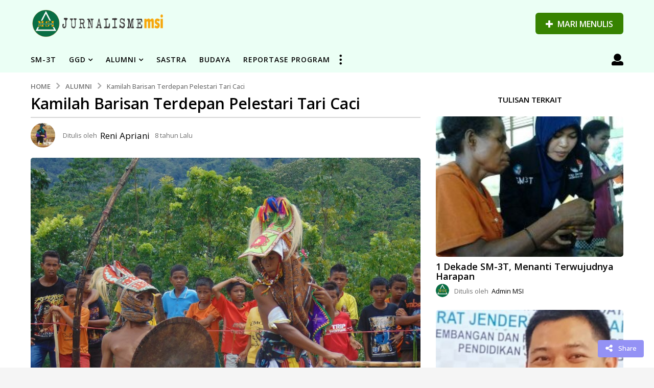

--- FILE ---
content_type: text/html; charset=UTF-8
request_url: https://www.jurnalismemsi.id/kamilah-barisan-terdepan-pelestari-caci/
body_size: 32419
content:
<!DOCTYPE HTML>
<html lang="id"
 xmlns:fb="http://ogp.me/ns/fb#" prefix="og: http://ogp.me/ns# fb: http://ogp.me/ns/fb#">
	<head>
		<meta charset="UTF-8">
		<meta name="viewport" content="width=device-width, initial-scale=1.0, maximum-scale=1.0, user-scalable=no">
				<title>Kamilah Barisan Terdepan Pelestari Tari Caci &#8211; Jurnalisme MSI</title>
<meta name='robots' content='max-image-preview:large' />
	<script type="text/javascript">
		(function( $ ) {

			var themeModeStylesheetURL = 'https://www.jurnalismemsi.id/wp-content/themes/boombox/css/night-mode.min.css';
			var getCookie = function( cname ) {
				var name = cname + "=";
				var decodedCookie = decodeURIComponent( document.cookie );
				var ca = decodedCookie.split( ';' );
				for ( var i = 0; i < ca.length; i++ ) {
					var c = ca[i];
					while ( c.charAt( 0 ) == ' ' ) {
						c = c.substring( 1 );
					}
					if ( c.indexOf( name ) == 0 ) {
						return c.substring( name.length, c.length );
					}
				}
				return "";
			};
			var setCookie = function( cname, cvalue, exdays ) {
				var d = new Date();
				d.setTime( d.getTime() + (exdays * 24 * 60 * 60 * 1000) );
				var expires = "expires=" + d.toUTCString();
				document.cookie = cname + "=" + cvalue + ";" + expires + ";path=/";
			};
			var delete_cookie = function( cname ) {
				setCookie( cname, null, 0 );
			};
			var appendThemeModeLink = function() {
				var link = document.createElement( 'link' );
				var targetNode = document.getElementById( 'boombox-primary-style-inline-css' );
				link.rel = 'stylesheet';
				link.id = 'boombox-theme-mode-css';
				link.href = themeModeStylesheetURL;
				link.media = 'all';

				targetNode.parentNode.insertBefore( link, targetNode.nextSibling );
			};

			document.addEventListener( 'DOMContentLoaded', function() {
				var switchers = document.querySelectorAll( '.bb-mode-switcher .bb-mode-toggle' );

				for ( var i = 0; i < switchers.length; i++ ) {
					switchers[i].addEventListener( 'click', function(e) {
					    e.preventDefault();
						var stylesheet = document.getElementById( 'boombox-theme-mode-css' );
						if ( !!getCookie( 'boombox-theme-mode' ) ) {
							if ( stylesheet ) {
								stylesheet.setAttribute( 'disabled', 'disabled' );
							}
                            document.body.classList.remove("boombox-mode-on");
							delete_cookie( 'boombox-theme-mode' );
						} else {
							if ( stylesheet ) {
								stylesheet.removeAttribute( 'disabled' );
							} else {
								appendThemeModeLink();
							}
                            document.body.classList.add("boombox-mode-on");
							setCookie( 'boombox-theme-mode', 1, 365 );
						}
					} );
				}

                if ( !!getCookie( 'boombox-theme-mode' ) ) {
                    document.body.classList.add("boombox-mode-on");
                }
			} );

			if ( !!getCookie( 'boombox-theme-mode' ) ) {

				var appendInterval = setInterval( function() {
					if ( document.getElementById( 'boombox-primary-style-inline-css' ) ) {
						clearInterval( appendInterval );
						appendThemeModeLink();
					}
				}, 25 );
			}

		})();
	</script><meta property="og:locale" content="id_ID" />
<meta property="og:type" content="article" />
<meta property="og:title" content="Kamilah Barisan Terdepan Pelestari Tari Caci" />
<meta property="og:description" content="Hari ini sekolah mempunyai agenda ujian praktik seni budaya. Siswa laki-laki kelas 9 akan melakukan praktik Tari Caci, tarian perang heroik khas Manggarai. Sedangkan siswi akan menarikan tari kreasi yaitu tari kipas dan tari kreasi Ndundundake. “Ibu, mai sini” panggil siswi kelas 9 dari dalam ruang kelas. Sontak mataku tertuju pada siswi yang berdiri di depan kelas. Rambutnya sudah tertata rapi dengan konde di atas. Baju putih dan kain songke sudah ia pakai dengan sempurna sangat pas di tubuhnya yang jenjang “Mari kita poto sama.” Katanya lagi ketika aku berjalan menghampirinya. Sambil menenteng kain Songke, aku berjalan menghampirinya. “Bantu Ibu" />
<meta property="og:url" content="https://www.jurnalismemsi.id/kamilah-barisan-terdepan-pelestari-caci/" />
<meta property="og:site_name" content="Jurnalisme MSI" />
<meta property="article:tag" content="Aktual" />
<meta property="article:section" content="Alumni" />
<meta property="article:published_time" content="2018-04-01T19:05:42+08:00" />
<meta property="article:modified_time" content="2018-04-01T20:07:07+08:00" />
<meta property="og:updated_time" content="2018-04-01T20:07:07+08:00" />
<meta property="og:image" content="https://www.jurnalismemsi.id/wp-content/uploads/2018/04/2017-09-27-06.46.20-1.jpg" />
<meta property="og:image:secure_url" content="https://www.jurnalismemsi.id/wp-content/uploads/2018/04/2017-09-27-06.46.20-1.jpg" />
<link rel='dns-prefetch' href='//ajax.googleapis.com' />
<link rel='dns-prefetch' href='//cdn.plyr.io' />
<link rel='dns-prefetch' href='//cdnjs.cloudflare.com' />
<link rel='dns-prefetch' href='//fonts.googleapis.com' />
<link rel='dns-prefetch' href='//www.googletagmanager.com' />
<link rel="alternate" type="application/rss+xml" title="Jurnalisme MSI &raquo; Feed" href="https://www.jurnalismemsi.id/feed/" />
<link rel="alternate" type="application/rss+xml" title="Jurnalisme MSI &raquo; Umpan Komentar" href="https://www.jurnalismemsi.id/comments/feed/" />
<script type="text/javascript" id="wpp-js" src="https://www.jurnalismemsi.id/wp-content/plugins/wordpress-popular-posts/assets/js/wpp.min.js?ver=7.2.0" data-sampling="0" data-sampling-rate="100" data-api-url="https://www.jurnalismemsi.id/wp-json/wordpress-popular-posts" data-post-id="3260" data-token="00f8fcf41c" data-lang="0" data-debug="0"></script>
<link rel="alternate" title="oEmbed (JSON)" type="application/json+oembed" href="https://www.jurnalismemsi.id/wp-json/oembed/1.0/embed?url=https%3A%2F%2Fwww.jurnalismemsi.id%2Fkamilah-barisan-terdepan-pelestari-caci%2F" />
<link rel="alternate" title="oEmbed (XML)" type="text/xml+oembed" href="https://www.jurnalismemsi.id/wp-json/oembed/1.0/embed?url=https%3A%2F%2Fwww.jurnalismemsi.id%2Fkamilah-barisan-terdepan-pelestari-caci%2F&#038;format=xml" />
<style id='wp-img-auto-sizes-contain-inline-css' type='text/css'>
img:is([sizes=auto i],[sizes^="auto," i]){contain-intrinsic-size:3000px 1500px}
/*# sourceURL=wp-img-auto-sizes-contain-inline-css */
</style>
<link rel='stylesheet' id='zombify-iconfonts-css' href='https://www.jurnalismemsi.id/wp-content/plugins/zombify/assets/fonts/icon-fonts/icomoon/style.min.css?ver=1.6.4' type='text/css' media='all' />
<link rel='stylesheet' id='zombify-style-css' href='https://www.jurnalismemsi.id/wp-content/plugins/zombify/assets/css/zombify.min.css?ver=1.6.4' type='text/css' media='all' />
<link rel='stylesheet' id='zombify-froala-pkgd-css-css' href='https://www.jurnalismemsi.id/wp-content/plugins/zombify/assets/js/plugins/froala-editor/css/froala_editor.pkgd.min.css?ver=1.6.4' type='text/css' media='all' />
<link rel='stylesheet' id='zombify-froala-css-css' href='https://www.jurnalismemsi.id/wp-content/plugins/zombify/assets/js/plugins/froala-editor/css/froala_style.min.css?ver=1.6.4' type='text/css' media='all' />
<link rel='stylesheet' id='zombify-froala-font-awesome-css' href='https://cdnjs.cloudflare.com/ajax/libs/font-awesome/4.4.0/css/font-awesome.min.css?ver=1.6.4' type='text/css' media='all' />
<link rel='stylesheet' id='mediaelement-css' href='https://www.jurnalismemsi.id/wp-includes/js/mediaelement/mediaelementplayer-legacy.min.css?ver=4.2.17' type='text/css' media='all' />
<link rel='stylesheet' id='wp-mediaelement-css' href='https://www.jurnalismemsi.id/wp-includes/js/mediaelement/wp-mediaelement.min.css?ver=6.9' type='text/css' media='all' />
<link rel='stylesheet' id='zombify-plugins-css-css' href='https://www.jurnalismemsi.id/wp-content/plugins/zombify/assets/js/plugins/zombify-plugins.min.css?ver=1.6.4' type='text/css' media='all' />
<style id='zombify-plugins-css-inline-css' type='text/css'>
/* Primary Color Scheme */

/* background color */
#zombify-main-section.zf-story .zf-start .zf-add-component i,#zombify-main-section .zf-uploader .zf-label .zf-label_text,#zombify-main-section.zf-story .zf-components .zf-components_plus,#zombify-main-section .zf-checkbox-currect input:checked+.zf-toggle .zf-icon,#zombify-main-section-front .zf-list .zf-next-prev-pagination .zf-nav,
#zf-fixed-bottom-pane .zf-button, .zf-fixed-bottom-pane .zf-button,.zf-create-box .zf-item:hover .zf-wrapper,#zombify-main-section-front .zf-poll .zf-quiz_answer .zf-poll-stat,#zombify-main-section .zf-button,#zombify-main-section .zf-upload-content .zf-uploader .zf-label .zf-icon,.zombify-submit-popup .zf-content .zf-btn-group .zf-btn.zf-create, #zombify-main-section .zf-progressbar .zf-progressbar-active,#zombify-main-section-front .zf-quiz .zf-quiz_answer.zf-input .zf-quiz-guess-btn {
  background-color: #49c793;
}

/* text color */
#zombify-main-section .zf-item-wrapper .zf-body.zf-numeric .zf-index,#zombify-main-section.zf-meme .zf-options .zf-options_toggle,#zombify-main-section-front .zf-comments .bypostauthor > .comment-body .vcard .fn,
#zombify-main-section #zf-options-section .zf-head .zf-icon,.zf-create-box .zf-item .zf-icon, #zombify-main-section .zf-item-wrapper .zf-type-wrapper,#zombify-main-section-front .zf-quiz .zf-quiz_question .zf-quiz_header .zf-number,.zombify-create-popup .zf-popup_close:hover i,.zombify-submit-popup .zf-popup_close:hover i,
.zf-desktop #zombify-main-section.zf-story .zf-components .zf-add-component:hover,#zombify-main-section.zombify-personality-quiz .zf-item-wrapper .zf-type-wrapper, #zombify-main-section.zf-story .zf-item-wrapper .zf-type-wrapper,#zombify-main-section-front .zf-create-page .zf-title,#zombify-main-section-front a,#zombify-main-section-front .zf-list .zf-list_item .zf-list_header .zf-number,.zf-desktop #zombify-main-section-front .zf-list .zf-list_item .zf-list_header .zf-list_title:hover a,#zombify-main-section .fr-toolbar .fr-command.fr-btn.fr-active, .fr-popup .fr-command.fr-btn.fr-active,
#zombify-main-section h1, #zombify-main-section h2, #zombify-main-section h3, #zombify-main-section h4, #zombify-main-section h5, #zombify-main-section h6,#zombify-main-section h1, #zombify-main-section h2, #zombify-main-section h3, #zombify-main-section h4, #zombify-main-section h5, #zombify-main-section h6 {
  color: #49c793;
}

/* border color */
.zf-fixed-bottom-pane,#zombify-main-section .zf-button,#zombify-main-section .zf-checkbox-currect input:checked+.zf-toggle .zf-icon,#zombify-main-section .fr-toolbar,
#zf-fixed-bottom-pane .zf-button, .zf-fixed-bottom-pane .zf-button,#zombify-main-section-front .zombify-comments .zf-tabs-menu li.zf-active,
#zf-fixed-bottom-pane {
  border-color: #49c793;
}
/*# sourceURL=zombify-plugins-css-inline-css */
</style>
<style id='wp-emoji-styles-inline-css' type='text/css'>

	img.wp-smiley, img.emoji {
		display: inline !important;
		border: none !important;
		box-shadow: none !important;
		height: 1em !important;
		width: 1em !important;
		margin: 0 0.07em !important;
		vertical-align: -0.1em !important;
		background: none !important;
		padding: 0 !important;
	}
/*# sourceURL=wp-emoji-styles-inline-css */
</style>
<style id='wp-block-library-inline-css' type='text/css'>
:root{--wp-block-synced-color:#7a00df;--wp-block-synced-color--rgb:122,0,223;--wp-bound-block-color:var(--wp-block-synced-color);--wp-editor-canvas-background:#ddd;--wp-admin-theme-color:#007cba;--wp-admin-theme-color--rgb:0,124,186;--wp-admin-theme-color-darker-10:#006ba1;--wp-admin-theme-color-darker-10--rgb:0,107,160.5;--wp-admin-theme-color-darker-20:#005a87;--wp-admin-theme-color-darker-20--rgb:0,90,135;--wp-admin-border-width-focus:2px}@media (min-resolution:192dpi){:root{--wp-admin-border-width-focus:1.5px}}.wp-element-button{cursor:pointer}:root .has-very-light-gray-background-color{background-color:#eee}:root .has-very-dark-gray-background-color{background-color:#313131}:root .has-very-light-gray-color{color:#eee}:root .has-very-dark-gray-color{color:#313131}:root .has-vivid-green-cyan-to-vivid-cyan-blue-gradient-background{background:linear-gradient(135deg,#00d084,#0693e3)}:root .has-purple-crush-gradient-background{background:linear-gradient(135deg,#34e2e4,#4721fb 50%,#ab1dfe)}:root .has-hazy-dawn-gradient-background{background:linear-gradient(135deg,#faaca8,#dad0ec)}:root .has-subdued-olive-gradient-background{background:linear-gradient(135deg,#fafae1,#67a671)}:root .has-atomic-cream-gradient-background{background:linear-gradient(135deg,#fdd79a,#004a59)}:root .has-nightshade-gradient-background{background:linear-gradient(135deg,#330968,#31cdcf)}:root .has-midnight-gradient-background{background:linear-gradient(135deg,#020381,#2874fc)}:root{--wp--preset--font-size--normal:16px;--wp--preset--font-size--huge:42px}.has-regular-font-size{font-size:1em}.has-larger-font-size{font-size:2.625em}.has-normal-font-size{font-size:var(--wp--preset--font-size--normal)}.has-huge-font-size{font-size:var(--wp--preset--font-size--huge)}.has-text-align-center{text-align:center}.has-text-align-left{text-align:left}.has-text-align-right{text-align:right}.has-fit-text{white-space:nowrap!important}#end-resizable-editor-section{display:none}.aligncenter{clear:both}.items-justified-left{justify-content:flex-start}.items-justified-center{justify-content:center}.items-justified-right{justify-content:flex-end}.items-justified-space-between{justify-content:space-between}.screen-reader-text{border:0;clip-path:inset(50%);height:1px;margin:-1px;overflow:hidden;padding:0;position:absolute;width:1px;word-wrap:normal!important}.screen-reader-text:focus{background-color:#ddd;clip-path:none;color:#444;display:block;font-size:1em;height:auto;left:5px;line-height:normal;padding:15px 23px 14px;text-decoration:none;top:5px;width:auto;z-index:100000}html :where(.has-border-color){border-style:solid}html :where([style*=border-top-color]){border-top-style:solid}html :where([style*=border-right-color]){border-right-style:solid}html :where([style*=border-bottom-color]){border-bottom-style:solid}html :where([style*=border-left-color]){border-left-style:solid}html :where([style*=border-width]){border-style:solid}html :where([style*=border-top-width]){border-top-style:solid}html :where([style*=border-right-width]){border-right-style:solid}html :where([style*=border-bottom-width]){border-bottom-style:solid}html :where([style*=border-left-width]){border-left-style:solid}html :where(img[class*=wp-image-]){height:auto;max-width:100%}:where(figure){margin:0 0 1em}html :where(.is-position-sticky){--wp-admin--admin-bar--position-offset:var(--wp-admin--admin-bar--height,0px)}@media screen and (max-width:600px){html :where(.is-position-sticky){--wp-admin--admin-bar--position-offset:0px}}

/*# sourceURL=wp-block-library-inline-css */
</style><style id='global-styles-inline-css' type='text/css'>
:root{--wp--preset--aspect-ratio--square: 1;--wp--preset--aspect-ratio--4-3: 4/3;--wp--preset--aspect-ratio--3-4: 3/4;--wp--preset--aspect-ratio--3-2: 3/2;--wp--preset--aspect-ratio--2-3: 2/3;--wp--preset--aspect-ratio--16-9: 16/9;--wp--preset--aspect-ratio--9-16: 9/16;--wp--preset--color--black: #000000;--wp--preset--color--cyan-bluish-gray: #abb8c3;--wp--preset--color--white: #ffffff;--wp--preset--color--pale-pink: #f78da7;--wp--preset--color--vivid-red: #cf2e2e;--wp--preset--color--luminous-vivid-orange: #ff6900;--wp--preset--color--luminous-vivid-amber: #fcb900;--wp--preset--color--light-green-cyan: #7bdcb5;--wp--preset--color--vivid-green-cyan: #00d084;--wp--preset--color--pale-cyan-blue: #8ed1fc;--wp--preset--color--vivid-cyan-blue: #0693e3;--wp--preset--color--vivid-purple: #9b51e0;--wp--preset--gradient--vivid-cyan-blue-to-vivid-purple: linear-gradient(135deg,rgb(6,147,227) 0%,rgb(155,81,224) 100%);--wp--preset--gradient--light-green-cyan-to-vivid-green-cyan: linear-gradient(135deg,rgb(122,220,180) 0%,rgb(0,208,130) 100%);--wp--preset--gradient--luminous-vivid-amber-to-luminous-vivid-orange: linear-gradient(135deg,rgb(252,185,0) 0%,rgb(255,105,0) 100%);--wp--preset--gradient--luminous-vivid-orange-to-vivid-red: linear-gradient(135deg,rgb(255,105,0) 0%,rgb(207,46,46) 100%);--wp--preset--gradient--very-light-gray-to-cyan-bluish-gray: linear-gradient(135deg,rgb(238,238,238) 0%,rgb(169,184,195) 100%);--wp--preset--gradient--cool-to-warm-spectrum: linear-gradient(135deg,rgb(74,234,220) 0%,rgb(151,120,209) 20%,rgb(207,42,186) 40%,rgb(238,44,130) 60%,rgb(251,105,98) 80%,rgb(254,248,76) 100%);--wp--preset--gradient--blush-light-purple: linear-gradient(135deg,rgb(255,206,236) 0%,rgb(152,150,240) 100%);--wp--preset--gradient--blush-bordeaux: linear-gradient(135deg,rgb(254,205,165) 0%,rgb(254,45,45) 50%,rgb(107,0,62) 100%);--wp--preset--gradient--luminous-dusk: linear-gradient(135deg,rgb(255,203,112) 0%,rgb(199,81,192) 50%,rgb(65,88,208) 100%);--wp--preset--gradient--pale-ocean: linear-gradient(135deg,rgb(255,245,203) 0%,rgb(182,227,212) 50%,rgb(51,167,181) 100%);--wp--preset--gradient--electric-grass: linear-gradient(135deg,rgb(202,248,128) 0%,rgb(113,206,126) 100%);--wp--preset--gradient--midnight: linear-gradient(135deg,rgb(2,3,129) 0%,rgb(40,116,252) 100%);--wp--preset--font-size--small: 13px;--wp--preset--font-size--medium: 20px;--wp--preset--font-size--large: 36px;--wp--preset--font-size--x-large: 42px;--wp--preset--spacing--20: 0.44rem;--wp--preset--spacing--30: 0.67rem;--wp--preset--spacing--40: 1rem;--wp--preset--spacing--50: 1.5rem;--wp--preset--spacing--60: 2.25rem;--wp--preset--spacing--70: 3.38rem;--wp--preset--spacing--80: 5.06rem;--wp--preset--shadow--natural: 6px 6px 9px rgba(0, 0, 0, 0.2);--wp--preset--shadow--deep: 12px 12px 50px rgba(0, 0, 0, 0.4);--wp--preset--shadow--sharp: 6px 6px 0px rgba(0, 0, 0, 0.2);--wp--preset--shadow--outlined: 6px 6px 0px -3px rgb(255, 255, 255), 6px 6px rgb(0, 0, 0);--wp--preset--shadow--crisp: 6px 6px 0px rgb(0, 0, 0);}:where(.is-layout-flex){gap: 0.5em;}:where(.is-layout-grid){gap: 0.5em;}body .is-layout-flex{display: flex;}.is-layout-flex{flex-wrap: wrap;align-items: center;}.is-layout-flex > :is(*, div){margin: 0;}body .is-layout-grid{display: grid;}.is-layout-grid > :is(*, div){margin: 0;}:where(.wp-block-columns.is-layout-flex){gap: 2em;}:where(.wp-block-columns.is-layout-grid){gap: 2em;}:where(.wp-block-post-template.is-layout-flex){gap: 1.25em;}:where(.wp-block-post-template.is-layout-grid){gap: 1.25em;}.has-black-color{color: var(--wp--preset--color--black) !important;}.has-cyan-bluish-gray-color{color: var(--wp--preset--color--cyan-bluish-gray) !important;}.has-white-color{color: var(--wp--preset--color--white) !important;}.has-pale-pink-color{color: var(--wp--preset--color--pale-pink) !important;}.has-vivid-red-color{color: var(--wp--preset--color--vivid-red) !important;}.has-luminous-vivid-orange-color{color: var(--wp--preset--color--luminous-vivid-orange) !important;}.has-luminous-vivid-amber-color{color: var(--wp--preset--color--luminous-vivid-amber) !important;}.has-light-green-cyan-color{color: var(--wp--preset--color--light-green-cyan) !important;}.has-vivid-green-cyan-color{color: var(--wp--preset--color--vivid-green-cyan) !important;}.has-pale-cyan-blue-color{color: var(--wp--preset--color--pale-cyan-blue) !important;}.has-vivid-cyan-blue-color{color: var(--wp--preset--color--vivid-cyan-blue) !important;}.has-vivid-purple-color{color: var(--wp--preset--color--vivid-purple) !important;}.has-black-background-color{background-color: var(--wp--preset--color--black) !important;}.has-cyan-bluish-gray-background-color{background-color: var(--wp--preset--color--cyan-bluish-gray) !important;}.has-white-background-color{background-color: var(--wp--preset--color--white) !important;}.has-pale-pink-background-color{background-color: var(--wp--preset--color--pale-pink) !important;}.has-vivid-red-background-color{background-color: var(--wp--preset--color--vivid-red) !important;}.has-luminous-vivid-orange-background-color{background-color: var(--wp--preset--color--luminous-vivid-orange) !important;}.has-luminous-vivid-amber-background-color{background-color: var(--wp--preset--color--luminous-vivid-amber) !important;}.has-light-green-cyan-background-color{background-color: var(--wp--preset--color--light-green-cyan) !important;}.has-vivid-green-cyan-background-color{background-color: var(--wp--preset--color--vivid-green-cyan) !important;}.has-pale-cyan-blue-background-color{background-color: var(--wp--preset--color--pale-cyan-blue) !important;}.has-vivid-cyan-blue-background-color{background-color: var(--wp--preset--color--vivid-cyan-blue) !important;}.has-vivid-purple-background-color{background-color: var(--wp--preset--color--vivid-purple) !important;}.has-black-border-color{border-color: var(--wp--preset--color--black) !important;}.has-cyan-bluish-gray-border-color{border-color: var(--wp--preset--color--cyan-bluish-gray) !important;}.has-white-border-color{border-color: var(--wp--preset--color--white) !important;}.has-pale-pink-border-color{border-color: var(--wp--preset--color--pale-pink) !important;}.has-vivid-red-border-color{border-color: var(--wp--preset--color--vivid-red) !important;}.has-luminous-vivid-orange-border-color{border-color: var(--wp--preset--color--luminous-vivid-orange) !important;}.has-luminous-vivid-amber-border-color{border-color: var(--wp--preset--color--luminous-vivid-amber) !important;}.has-light-green-cyan-border-color{border-color: var(--wp--preset--color--light-green-cyan) !important;}.has-vivid-green-cyan-border-color{border-color: var(--wp--preset--color--vivid-green-cyan) !important;}.has-pale-cyan-blue-border-color{border-color: var(--wp--preset--color--pale-cyan-blue) !important;}.has-vivid-cyan-blue-border-color{border-color: var(--wp--preset--color--vivid-cyan-blue) !important;}.has-vivid-purple-border-color{border-color: var(--wp--preset--color--vivid-purple) !important;}.has-vivid-cyan-blue-to-vivid-purple-gradient-background{background: var(--wp--preset--gradient--vivid-cyan-blue-to-vivid-purple) !important;}.has-light-green-cyan-to-vivid-green-cyan-gradient-background{background: var(--wp--preset--gradient--light-green-cyan-to-vivid-green-cyan) !important;}.has-luminous-vivid-amber-to-luminous-vivid-orange-gradient-background{background: var(--wp--preset--gradient--luminous-vivid-amber-to-luminous-vivid-orange) !important;}.has-luminous-vivid-orange-to-vivid-red-gradient-background{background: var(--wp--preset--gradient--luminous-vivid-orange-to-vivid-red) !important;}.has-very-light-gray-to-cyan-bluish-gray-gradient-background{background: var(--wp--preset--gradient--very-light-gray-to-cyan-bluish-gray) !important;}.has-cool-to-warm-spectrum-gradient-background{background: var(--wp--preset--gradient--cool-to-warm-spectrum) !important;}.has-blush-light-purple-gradient-background{background: var(--wp--preset--gradient--blush-light-purple) !important;}.has-blush-bordeaux-gradient-background{background: var(--wp--preset--gradient--blush-bordeaux) !important;}.has-luminous-dusk-gradient-background{background: var(--wp--preset--gradient--luminous-dusk) !important;}.has-pale-ocean-gradient-background{background: var(--wp--preset--gradient--pale-ocean) !important;}.has-electric-grass-gradient-background{background: var(--wp--preset--gradient--electric-grass) !important;}.has-midnight-gradient-background{background: var(--wp--preset--gradient--midnight) !important;}.has-small-font-size{font-size: var(--wp--preset--font-size--small) !important;}.has-medium-font-size{font-size: var(--wp--preset--font-size--medium) !important;}.has-large-font-size{font-size: var(--wp--preset--font-size--large) !important;}.has-x-large-font-size{font-size: var(--wp--preset--font-size--x-large) !important;}
/*# sourceURL=global-styles-inline-css */
</style>

<style id='classic-theme-styles-inline-css' type='text/css'>
/*! This file is auto-generated */
.wp-block-button__link{color:#fff;background-color:#32373c;border-radius:9999px;box-shadow:none;text-decoration:none;padding:calc(.667em + 2px) calc(1.333em + 2px);font-size:1.125em}.wp-block-file__button{background:#32373c;color:#fff;text-decoration:none}
/*# sourceURL=/wp-includes/css/classic-themes.min.css */
</style>
<link rel='stylesheet' id='ap-fileuploader-animation-css' href='https://www.jurnalismemsi.id/wp-content/plugins/accesspress-anonymous-post-pro/css/loading-animation.css?ver=6.9' type='text/css' media='all' />
<link rel='stylesheet' id='ap-fileuploader-css' href='https://www.jurnalismemsi.id/wp-content/plugins/accesspress-anonymous-post-pro/css/fileuploader.css?ver=6.9' type='text/css' media='all' />
<link rel='stylesheet' id='ap-jquery-ui-style-css' href='//ajax.googleapis.com/ajax/libs/jqueryui/1.8.2/themes/smoothness/jquery-ui.css?ver=6.9' type='text/css' media='all' />
<link rel='stylesheet' id='ap-tagit-styles-css' href='https://www.jurnalismemsi.id/wp-content/plugins/accesspress-anonymous-post-pro/css/jquery.tagit.css?ver=6.9' type='text/css' media='all' />
<link rel='stylesheet' id='ap-tagit-ui-styles-css' href='https://www.jurnalismemsi.id/wp-content/plugins/accesspress-anonymous-post-pro/css/tagit.ui-zendesk.css?ver=6.9' type='text/css' media='all' />
<link rel='stylesheet' id='ap-front-styles-css' href='https://www.jurnalismemsi.id/wp-content/plugins/accesspress-anonymous-post-pro/css/frontend-style.css?ver=3.1.8' type='text/css' media='all' />
<link rel='stylesheet' id='ap-lightbox-css-css' href='https://www.jurnalismemsi.id/wp-content/plugins/accesspress-anonymous-post-pro/lightbox/css/lightbox.css?ver=3.1.8' type='text/css' media='all' />
<link rel='stylesheet' id='bbp-default-css' href='https://www.jurnalismemsi.id/wp-content/themes/boombox/bbpress/css/bbpress.min.css?ver=2.6.14' type='text/css' media='all' />
<link rel='stylesheet' id='buddykit-style-css' href='https://www.jurnalismemsi.id/wp-content/plugins/buddykit/src/public/css/buddykit.css?ver=6.9' type='text/css' media='all' />
<link rel='stylesheet' id='magnific-popup-css' href='https://www.jurnalismemsi.id/wp-content/plugins/buddykit/src/public/css/vendor/magnific-popup/magnific-popup.css?ver=6.9' type='text/css' media='all' />
<link rel='stylesheet' id='plyr-style-css' href='https://cdn.plyr.io/3.3.10/plyr.css?ver=6.9' type='text/css' media='all' />
<link rel='stylesheet' id='bp-mentions-css-css' href='https://www.jurnalismemsi.id/wp-content/plugins/buddypress/bp-activity/css/mentions.min.css?ver=14.4.0' type='text/css' media='all' />
<link rel='stylesheet' id='bp-parent-css-css' href='https://www.jurnalismemsi.id/wp-content/themes/boombox/buddypress/css/buddypress.min.css?ver=2.7.9' type='text/css' media='screen' />
<link rel='stylesheet' id='contact-form-7-css' href='https://www.jurnalismemsi.id/wp-content/plugins/contact-form-7/includes/css/styles.css?ver=6.1.4' type='text/css' media='all' />
<link rel='stylesheet' id='gears-stylesheet-css' href='https://www.jurnalismemsi.id/wp-content/plugins/gears/assets/style.css?ver=1' type='text/css' media='all' />
<link rel='stylesheet' id='pmpro_frontend_base-css' href='https://www.jurnalismemsi.id/wp-content/plugins/paid-memberships-pro/css/frontend/base.css?ver=3.3.3' type='text/css' media='all' />
<link rel='stylesheet' id='pmpro_frontend_variation_1-css' href='https://www.jurnalismemsi.id/wp-content/plugins/paid-memberships-pro/css/frontend/variation_1.css?ver=3.3.3' type='text/css' media='all' />
<link rel='stylesheet' id='post_hit_counter-frontend-css' href='https://www.jurnalismemsi.id/wp-content/plugins/post-hit-counter/assets/css/frontend.css?ver=1.3.2' type='text/css' media='all' />
<link rel='stylesheet' id='subway-style-css' href='https://www.jurnalismemsi.id/wp-content/plugins/subway/assets/css/subway.css?ver=6.9' type='text/css' media='all' />
<link rel='stylesheet' id='wyr-main-css' href='https://www.jurnalismemsi.id/wp-content/plugins/whats-your-reaction/css/main.min.css?ver=1.3.17' type='text/css' media='all' />
<link rel='stylesheet' id='tptn-style-left-thumbs-css' href='https://www.jurnalismemsi.id/wp-content/plugins/top-10/css/left-thumbs.min.css?ver=4.1.1' type='text/css' media='all' />
<style id='tptn-style-left-thumbs-inline-css' type='text/css'>

			.tptn-left-thumbs a {
				width: 85px;
				height: 85px;
				text-decoration: none;
			}
			.tptn-left-thumbs img {
				width: 85px;
				max-height: 85px;
				margin: auto;
			}
			.tptn-left-thumbs .tptn_title {
				width: 100%;
			}
			
/*# sourceURL=tptn-style-left-thumbs-inline-css */
</style>
<link rel='stylesheet' id='wordpress-popular-posts-css-css' href='https://www.jurnalismemsi.id/wp-content/plugins/wordpress-popular-posts/assets/css/wpp.css?ver=7.2.0' type='text/css' media='all' />
<link rel='stylesheet' id='boombox-styles-min-css' href='https://www.jurnalismemsi.id/wp-content/themes/boombox/js/plugins/plugins.min.css?ver=2.7.9' type='text/css' media='all' />
<link rel='stylesheet' id='boombox-icomoon-style-css' href='https://www.jurnalismemsi.id/wp-content/themes/boombox/fonts/icon-fonts/icomoon/icons.min.css?ver=2.7.9' type='text/css' media='all' />
<link rel='stylesheet' id='boombox-fonts-css' href='https://fonts.googleapis.com/css?family=Open+Sans%3A300%2C300i%2C400%2C400i%2C500%2C500i%2C600%2C600i%2C700%2C700i%2C800%2C800i%2C900%2C900i&#038;subset=latin%2Clatin-ext&#038;ver=2.7.9' type='text/css' media='all' />
<link rel='stylesheet' id='boombox-primary-style-css' href='https://www.jurnalismemsi.id/wp-content/themes/boombox/css/style.min.css?ver=2.7.9' type='text/css' media='all' />
<style id='boombox-primary-style-inline-css' type='text/css'>

		/* -- Mobile Header -- */
		.bb-header.header-mobile .header-row {
			background-color: #f4f4f4;
			color: #007027;
		}
		/* If you need to specify different color for bottom/top header, use this code */
		.bb-header.header-mobile.g-style .header-c {
			color: #007027;
		}
		/* Mobile header breakpoint */
		@media (min-width: 992px) {
			.bb-show-desktop-header {
			  display: block;
			}
			.bb-show-mobile-header {
			  display: none;
			}
		}
	
		/* --site title color */
		.branding h1 {
		  color: #1f1f1f;
		}
	
		/* -top */
		.bb-header.header-desktop .top-header {
		  background-color: #ebfff5;
		}
	
		.bb-header.header-desktop .top-header .bb-header-icon:hover,
		.bb-header.header-desktop .top-header  .bb-header-icon.active,
		.bb-header.header-desktop .top-header .main-navigation > ul > li:hover,
		.bb-header.header-desktop .top-header .main-navigation > ul > li.current-menu-item > a {
		  color: #007027;
		}
	
		/* --top pattern */
		.bb-header.header-desktop .top-header svg {
		  fill: #ebfff5;
		}
	
		/* --top text color */
		.bb-header.header-desktop .top-header {
		  color: #007027;
		}
	
		.bb-header.header-desktop .top-header .create-post {
		  background-color: #378301;
		}
	
		/* --top button color */
		.bb-header.header-desktop .top-header .create-post {
		  color: #ffffff;
		}
		
		/* --top Typography */
		.bb-header.header-desktop .top-header .main-navigation {
			font-family: Montserrat,sans-serif;
			font-size: 12px;
			font-style : normal;
			font-weight: 400;
			letter-spacing: 1px;
			text-transform: uppercase;
		}
		
		.bb-header.header-desktop .top-header .main-navigation .sub-menu {
			font-family: inherit;
			font-size: 14px;
			font-style : inherit;
			font-weight: 500;
			letter-spacing: inherit;
			text-transform: inherit;
		}
	
		.bb-header.header-desktop .bottom-header .bb-header-icon:hover,
		.bb-header.header-desktop .bottom-header .bb-header-icon.active,
		.bb-header.header-desktop .bottom-header .main-navigation > ul > li:hover,
		.bb-header.header-desktop .bottom-header .main-navigation > ul > li.current-menu-item > a,
		.bb-header.header-desktop .bottom-header .main-navigation > ul > li.current-menu-item > .dropdown-toggle {
		  color: #f76b00;
		}
	
		/* -bottom */
		.bb-header.header-desktop .bottom-header {
		  background-color: #ebfff5;
		}
	
		.bb-header.header-desktop .bottom-header svg {
		  fill: #ebfff5;
		}
	
		/* --bottom text color */
		.bb-header.header-desktop .bottom-header {
		  color: #000000;
		}
	
		.bb-header.header-desktop .bottom-header .main-navigation ul li:before,
		.bb-header.header-desktop .bottom-header .account-box .user:after,
		.bb-header.header-desktop .bottom-header .create-post:before,
		.bb-header.header-desktop .bottom-header .menu-button:after {
		  border-color: #000000;
		}
	
		.bb-header.header-desktop .bottom-header .create-post {
		  background-color: #378301;
		}
	
		/* --bottom button color */
		.bb-header.header-desktop .create-post {
		  color: #ffffff;
		}
		
		/* --bottom Typography */
		.bb-header.header-desktop .bottom-header .main-navigation {
			font-family: inherit;
			font-size: inherit;
			font-style : inherit;
			font-weight: inherit;
			letter-spacing: inherit;
			text-transform: inherit;
		}
		
		.bb-header.header-desktop .bottom-header .main-navigation .sub-menu {
			font-family: inherit;
			font-size: 14px;
			font-style : inherit;
			font-weight: 500;
			letter-spacing: inherit;
			text-transform: inherit;
		}

		/* -- Logo Margin for Desktop */
		.bb-header.header-desktop .branding {
			margin-top: 15px;
			margin-bottom: 15px;
		}
		/* -- Logo Margin for Mobile */
		.bb-header.header-mobile .branding {
			margin-top: 5px;
			margin-bottom: 5px;
		}
		

		/* Custom Footer Styles */
	
		/* -top */
		.footer {
		  background-color: #ffffff;
		}
	
		.footer .footer-top svg {
		  fill: #ffffff;
		}
	
		.footer .footer-bottom svg {
		  fill: #003f03;
		}
	
		/* -primary color */
		/* --primary bg */
		#footer .cat-item.current-cat a,
		#footer .widget_mc4wp_form_widget:before,#footer .widget_create_post:before,
		#footer .cat-item a:hover,
		#footer button[type="submit"],
		#footer input[type="submit"],
		#footer .bb-btn, #footer .bnt.primary {
		  background-color: #edaf21;
		}
	
		/* --primary text */
		#footer .widget_mc4wp_form_widget:before,#footer .widget_create_post:before,
		#footer button[type="submit"],
		#footer input[type="submit"],
		#footer .bb-btn, #footer .bb-bnt-primary {
		  color: #efb121;
		}
	
		/* --primary hover */
		#footer a:hover {
		  color: #edaf21;
		}
	
		#footer .widget_categories ul li a:hover,
		#footer .widget_archive ul li a:hover,
		#footer .widget_pages ul li a:hover,
		#footer .widget_meta ul li a:hover,
		#footer .widget_nav_menu ul li a:hover {
		  background-color: #edaf21;
		  color: #efb121;
		}
	
		#footer .slick-dots li.slick-active button:before,
		#footer .widget_tag_cloud a:hover {
		  border-color:#edaf21;
		}
	
		/* -heading color */
		#footer .bb-featured-strip .item .title,
		#footer .slick-dots li button:before,
		#footer h1,#footer h2,#footer h3,#footer h4, #footer h5,#footer h6,
		#footer .widget-title {
		  color: #000000;
		}
	
		/* -text color */
		#footer,
		#footer .widget_recent_comments .recentcomments .comment-author-link,
		#footer .widget_recent_comments .recentcomments a,
		#footer .byline, #footer .posted-on,
		#footer .widget_nav_menu ul li,
		#footer .widget_categories ul li,
		#footer .widget_archive ul li,
		#footer .widget_pages ul li,
		#footer .widget_meta ul li {
		  color: #edaf21;
		}
		#footer .widget_tag_cloud  a, #footer select, #footer textarea, #footer input[type="tel"], #footer input[type="text"], #footer input[type="number"], #footer input[type="date"], #footer input[type="time"], #footer input[type="url"], #footer input[type="email"], #footer input[type="search"],#footer input[type="password"],
		#footer .widget_mc4wp_form_widget:after, #footer .widget_create_post:after {
			border-color: #edaf21;
		}
	
		#footer .widget_categories ul li a,
		#footer .widget_archive ul li a,
		#footer .widget_pages ul li a,
		#footer .widget_meta ul li a,
		#footer .widget_nav_menu ul li a,
		#footer .widget_tag_cloud a {
		  color: #edaf21;
		}
	
		/* -bottom */
		/* --text  color */
		#footer .footer-bottom {
		  background-color: #003f03;
		  color: #ffffff;
		}
	
		/* --text  hover */
		#footer .footer-bottom a:hover {
		  color: #c0ebf1;
		}
/* - Page header - */

	/* -body bg color */
	body,.bb-post-gallery-content .bb-gl-header {
	    background-color: #f5f5f5;
	}
	.bb-cards-view .bb-post-single.style5 .site-main, .bb-cards-view .bb-post-single.style6 .container-inner {
		background-color: #f5f5f5;
	}
	
	.branding .site-title {
		font-family: Open Sans,sans-serif;
		font-weight:300;
		font-style:normal;
	}

	#background-image {
		background-repeat:repeat;
	}

	/* -Font sizes */
	.widget-title {
		font-size: 15px;
	}
	body {
	    font-size: 16px;
	}
	@media screen and (min-width: 992px) {
		html {
			font-size: 16px;
		}
		.bb-post-single .s-post-title {
	    	font-size: 30px;
		}
	}

	/* -content bg color */
	.page-wrapper,
	#main,
	.bb-cards-view .bb-card-item,
	.bb-cards-view .widget_mc4wp_form_widget:after,
	.bb-cards-view .widget_create_post:after,
	.light-modal .modal-body,.light-modal,
	.bb-toggle .bb-header-dropdown.toggle-content,
	.bb-header.header-desktop .main-navigation .sub-menu,
	.bb-post-share-box .post-share-count,
	.bb-post-rating a,.comment-respond input[type=text], .comment-respond textarea, .comment-respond #commentform textarea#comment,
	.bb-fixed-pagination .page,.bb-fixed-pagination .pg-content,
	.bb-floating-navbar .floating-navbar-inner,
	.bb-featured-strip .bb-arrow-next, .bb-featured-strip .bb-arrow-prev,
	.bb-mobile-navigation,
	.mejs-container,.bb-post-gallery-content,
	.bb-dropdown .dropdown-toggle, .bb-dropdown .dropdown-content,
	.bb-stretched-view .bb-post-single.style5 .site-main, .bb-stretched-view .bb-post-single.style6 .container-inner,
	.bb-boxed-view .bb-post-single.style5 .site-main, .bb-boxed-view .bb-post-single.style6 .container-inner,
	.bb-advertisement.bb-sticky-bottom-area .bb-sticky-btm-el {
	  background-color: #ffffff;
	  border-color: #ffffff;
	}
	/* Temp Color: will be option in future */
	.bb-header.header-mobile.g-style .header-c {
		background: #ffffff;
	}
	.bb-header-navigation .main-navigation .sub-menu:before,
	.bb-toggle .toggle-content.bb-header-dropdown:before {
	    border-color: transparent transparent #ffffff;
	}
	select, .bb-form-block input, .bb-form-block select, .bb-form-block textarea,
	.bb-author-vcard .author {
		background-color: #ffffff;
	}
	.bb-tabs .tabs-menu .count {
	  color: #ffffff;
	}

	/* -page width */
	.page-wrapper {
	  width: 100%;
	}

	/* -primary color */
	/* --primary color for bg */
	.mark, mark,.box_list,
	.bb-tooltip:before,
	.bb-text-highlight.primary-color,
	#comments .nav-links a,
	.light-modal .modal-close,
	.quiz_row:hover,
	.progress-bar-success,
	.onoffswitch,.onoffswitch2,
	.widget_nav_menu ul li a:hover,
	.widget_categories ul li a:hover,
	.widget_archive ul li a:hover,
	.widget_pages ul li a:hover,
	.widget_meta ul li a:hover,
	.widget_mc4wp_form_widget:before,.widget_create_post:before,
	.widget_calendar table th a,
	.widget_calendar table td a,
	.go-top, .bb-affiliate-content .item-url,
	.bb-mobile-navigation .close,
	.bb-wp-pagination .page-numbers.next, .bb-wp-pagination .page-numbers.prev,
	.navigation.pagination .page-numbers.next, .navigation.pagination .page-numbers.prev,
	.bb-next-prev-pagination .page-link,
	.bb-next-pagination .page-link,
	.bb-post-share-box .post-share-count,
	.cat-item.current-cat a,
	.cat-item a:hover,
	.bb-fixed-pagination .page:hover .pg-arrow,
	button[type="submit"],
	input[type="submit"],
	.bb-btn.bb-btn-primary,.bb-btn.bb-btn-primary:hover,
	blockquote:before,.bb-btn.bb-btn-primary-outline:hover,.bb-post-gallery-content .bb-gl-meta .bb-gl-arrow,
	hr.primary-color,
	.bb-bg-primary, .bb-bg-primary.bb-btn,
	.bb-sticky-btm .btn-close {
	  background-color: #007027;
	}
	.bb-tooltip:after,
	hr.bb-line-dashed.primary-color, hr.bb-line-dotted.primary-color {
		border-top-color:#007027;
	}

	/* --primary text */
	.mark, mark,
	.bb-tooltip:before,
	.bb-wp-pagination .page-numbers.next, .bb-wp-pagination .page-numbers.prev,
	.navigation.pagination .page-numbers.next, .navigation.pagination .page-numbers.prev,
	.bb-text-highlight.primary-color,
	#comments .nav-links a,
	.light-modal .modal-close,
	.sr-only,.box_list,
	.quiz_row:hover, .bb-affiliate-content .item-url,
	.onoffswitch,.onoffswitch2,
	.bb-next-prev-pagination .page-link,
	.bb-next-pagination .page-link,
	.widget_nav_menu ul li a:hover,
	.widget_categories ul li a:hover,
	.widget_archive ul li a:hover,
	.widget_pages ul li a:hover,
	.widget_meta ul li a:hover,
	.cat-item.current-cat a,
	.widget_mc4wp_form_widget:before,.widget_create_post:before,
	.go-top,
	.widget_calendar table th a,
	.widget_calendar table td a,
	.bb-mobile-navigation .close,
	.bb-post-share-box .post-share-count,
	.bb-fixed-pagination .page:hover .pg-arrow,
	button[type="submit"],
	input[type="submit"],
	.bb-btn.bb-btn-primary,.bb-btn.bb-btn-primary:hover,.bb-btn.bb-btn-primary-outline:hover,
	blockquote:before,.bb-post-gallery-content .bb-gl-meta .bb-gl-arrow,
	.bb-bg-primary,
	.bb-sticky-btm .btn-close {
	  color: #ffffff;
	}

	/* -primary color */
	/* --primary color for text */
	#cancel-comment-reply-link,
	.bb-affiliate-content .price:before,
	.bb-header-navigation .main-navigation > ul .sub-menu li:hover > a,
	.bb-header-navigation .main-navigation > ul .sub-menu li.current-menu-item a,
	.bb-header-navigation .more-navigation .section-navigation ul li:hover a,
	.bb-mobile-navigation .main-navigation li a:hover,.bb-mobile-navigation .main-navigation>ul>li .sub-menu li a:hover,
	.bb-mobile-navigation .main-navigation li.current-menu-item > a, .bb-mobile-navigation .main-navigation .sub-menu li.current-menu-item > a,
	.bb-mobile-navigation .main-navigation li.current-menu-item > .dropdown-toggle, .bb-mobile-navigation .main-navigation .sub-menu li.current-menu-item > .dropdown-toggle,
	.single.nsfw-post .bb-post-single .nsfw-post h3,
	.sticky .post-thumbnail:after,
	.entry-no-lg,
	.entry-title:hover a,
	.post-types .item:hover .bb-icon,
	.bb-text-dropcap.primary-color,
	.bb-btn-primary-outline,
	.bb-btn-link:hover,
	.bb-btn-link,#comments .bypostauthor > .comment-body .vcard .fn,
	.more-link:hover,
	.widget_bb-side-navigation .menu-item.menu-item-icon .bb-icon,
	.bb-post-nav .nsfw-post h3,
	.post-thumbnail .nsfw-post h3,
	.bb-price-block .current-price:before, .bb-price-block ins:before, .bb-price-block .amount:before, .product_list_widget ins .amount:before {
	  color: #007027;
	}

	.post-types .item:hover,
	.more-load-button button:hover,
	.bb-btn-primary-outline,.bb-btn-primary:hover,
	.widget_tag_cloud .tagcloud a:hover {
	  border-color: #007027;
	}

	.bb-tabs .tabs-menu li.active:before  {
		background-color: #007027;
	}

	/* -link color */
	a,.bb-timing-block .timing-seconds {
	  color:#f96c39
	}

	/* - base text color */
	body, html,
	.widget_recent_comments .recentcomments .comment-author-link,.widget_recent_comments .recentcomments a,
	.bb-header.header-desktop .main-navigation .sub-menu,
	.bb-header-dropdown.toggle-content,.comment-respond input[type=text], .comment-respond textarea,
	.featured-strip .slick-dots li button:before,
	.more-load-button button,.comment-vote .count,
	.bb-mobile-navigation .bb-header-search .search-submit,
	#comments .comment .comment-body .comment-content small .dropdown-toggle,
	.byline a,.byline .author-name,
	.bb-featured-strip .bb-arrow-next, .bb-featured-strip .bb-arrow-prev,
	.bb-price-block, .bb-price-block > .amount, .bb-price-block ins .amount,
	.bb-dropdown .dropdown-content a,
	.bb-author-vcard .auth-references a,
	.light-modal,
    .bb-author-vcard-mini .auth-url,
	.bb-post-gallery-content .bb-gl-meta .bb-gl-pagination b,
	 .bb-post-gallery-content.bb-mode-slide .bb-mode-switcher[data-mode=slide],
	 .bb-post-gallery-content.bb-mode-grid .bb-mode-switcher[data-mode=grid]{
	  color: #000000;
	}

	/* --heading text color */
	#comments .vcard .fn,
	.bb-fixed-pagination .page .pg-title,
	.more_items_x legend, .more_items legend, .more_items_glow,
	h1, h2, h3, h4, h5, h6 {
	  color: #000000;
	}
	.bb-tabs .tabs-menu li.active, .bb-tabs .tabs-menu li.active {
	  border-color: #000000;
	}
	.bb-tabs .tabs-menu .count {
	  background-color: #000000;
	}

	/* --secondary text color */
	s, strike, del,label,#comments .pingback .comment-body .comment-content, #comments .comment .comment-body .comment-content,
	#TB_ajaxWindowTitle,
	.bb-affiliate-content .price .old-price,
	.bb-header-navigation .more-navigation .sections-header,
	.bb-mobile-navigation .more-menu .more-menu-body .sections-header,
	.bb-post-share-box .bb-post-rating .count .text:after,
	.inline-popup .intro,.comment-vote a .bb-icon,
	.authentication .intro,.widget_recent_comments .recentcomments,
	.post-types .item .bb-icon,
	.bb-post-rating a,.post-thumbnail .thumbnail-caption,
	table thead th, table tfoot th, .bb-post-share-box .mobile-info,
	.widget_create_post .text,
	.widget_footer .text,
	.bb-author-vcard .author-info,.bb-author-vcard .auth-byline,
	.wp-caption .wp-caption-text, .wp-caption-dd,
	#comments .comments-title span,
	#comments .comment-notes,
	#comments .comment-metadata,
	.short-info .create-post .text,
	.bb-cat-links,
	.widget_bb-side-navigation .menu-item.menu-item-has-children .dropdown-toggle,
	.bb-post-meta .post-comments,.entry-sub-title,
	.bb-page-header .page-subtitle,
	.widget_bb-side-navigation .bb-widget-title,
	.bb-price-block .old-price,.bb-price-block del .amount,
	.widget_recent_comments .recentcomments,
	.bb-post-gallery-content .bb-gl-mode-switcher,
    .bb-author-vcard-mini .auth-byline, .bb-author-vcard-mini .auth-posted-on, .bb-author-vcard-mini .auth-title,
	.s-post-meta .post-comments,
	.bb-sec-label,
	.bb-breadcrumb.clr-style1, .bb-breadcrumb.clr-style1 a {
	  color: #727272;
	}

	::-webkit-input-placeholder {
	  color: #727272;
	}

	:-moz-placeholder {
	  color: #727272;
	}

	:-ms-input-placeholder {
	  color: #727272;
	}

	/* -font family */
	/* --base font family */
	body, html,
	#cancel-comment-reply-link,
	#comments .comments-title span {
	  font-family: Open Sans,sans-serif;
	}

	/* --Post heading font family */
	.entry-title {
	 font-family: Open Sans,sans-serif;
	}

	/* --secondary font family */
	.bb-wp-pagination,.navigation.pagination,
	.comments-area h3,[class*=" mashicon-"] .text, [class^=mashicon-] .text,
	.entry-no-lg,
	.bb-reaction-box .title, .bb-reaction-box .reaction-item .reaction-vote-btn,
	#comments .comments-title, #comments .comment-reply-title,
	.bb-page-header .bb-trending-navigation ul li a,
	.widget-title,
	.bb-badge .text,.post-number,
	.more_items_x legend, .more_items legend, .more_items_glow,
	section.error-404 .text,
	.inline-popup .title,
	.authentication .title,
	.bb-other-posts .title,
	.bb-post-share-box h2,
	.bb-page-header h1 {
	  font-family: Open Sans,sans-serif;
	}

	/* -border-color */
	.bb-page-header .container-bg, .bb-page-header.boxed.has-bg .container-bg,
	.bb-header-navigation .main-navigation .sub-menu,
	.bb-header-navigation .more-navigation .more-menu-header,
	.bb-header-navigation .more-navigation .more-menu-footer,
	.bb-mobile-navigation .more-menu .bb-badge-list,
	.bb-mobile-navigation .main-navigation,
	.bb-mobile-navigation .more-menu-body,
	.spinner-pulse,
	.bb-border-thumb,#comments .pingback, #comments .comment,
	.more-load-button button,
	.bb-post-rating .count .bb-icon,
	.quiz_row,.bb-post-collection .post-items .post-item .post-author-meta, .post-grid .page .post-author-meta, .post-list .post .post-author-meta, .post-list .page .post-author-meta,.post-list.standard .post footer,
	.post-list.standard .entry-sub-title,
	.more-load-button:before,
	.bb-mobile-navigation .bb-header-search form,
	#TB_window .shares,
	.wp-playlist,.boombox-comments .tabs-content,
	.post-types .item,
	.bb-page-header .bb-trending-navigation,
	.widget_mc4wp_form_widget:after,.widget_create_post:after,
	.bb-post-rating .inner,
	.bb-post-rating .point-btn,
	.widget_bb-side-navigation .menu-item.menu-item-has-children>a,
	.bb-author-vcard .author, #comments .comment-list, #comments .pingback .children .comment, #comments .comment .children .comment,
	.widget_social,
	.widget_subscribe,.bb-post-nav .pg-item,
	.bb-post-nav .page,.bb-tags a,.tagcloud a,
	.bb-next-prev-pagination,
	.widget_tag_cloud .tagcloud a,
	select, textarea, input[type="tel"], input[type="text"], input[type="number"], input[type="date"], input[type="time"], input[type="url"], input[type="email"], input[type="search"], input[type="password"],
	.bb-featured-menu:before,
	.select2-container--default .select2-selection--single, .select2-container--default .select2-search--dropdown .select2-search__field, .select2-dropdown,
	.bb-bordered-block:after,
	.bb-dropdown .dropdown-toggle, .bb-dropdown .dropdown-content, .bb-dropdown .dropdown-content li,.bb-post-gallery-content .bb-gl-mode-switcher,.bb-post-gallery-content .bb-gl-mode-switcher .bb-mode-switcher:first-child,
	.bb-tabs.tabs-horizontal .tabs-menu,.mixed-list .post-item-classic footer {
	  border-color: #d6d6d6;
	}
	hr, .bb-brand-block .brand-content:before {
	  background-color: #d6d6d6;
	}

	/* -secondary components bg color */
	.bb-fixed-pagination .page .pg-arrow,
	.captcha-container,.comment-respond form,
	.bb-post-share-box .post-meta,
	table tbody tr:nth-child(2n+1) th,
	table tbody tr:nth-child(2n+1) td,
	.bb-reaction-box .reaction-item .reaction-bar,
	.bb-reaction-box .reaction-item .reaction-vote-btn,
	.widget_bb-side-navigation .sub-menu .menu-item.menu-item-icon .bb-icon,
	#comments .pingback .comment-body .comment-reply-link, #comments .comment .comment-body .comment-reply-link,.bb-btn, button,
	.widget_sidebar_footer,
	.bb-form-block,
	.bb-author-vcard header,.bb-post-gallery-content .bb-gl-image-text,
	.bb-wp-pagination span.current, .bb-wp-pagination a.page-numbers:not(.next):not(.prev):hover,
	.navigation.pagination span.current, .navigation.pagination a.page-numbers:not(.next):not(.prev):hover,
	.bb-dropdown .dropdown-content li.active,
	.bb-post-gallery-content .bb-gl-image-text,
	.bb-media-placeholder:before,
	.bb-source-via .s-v-itm,
	.bb-tabs .tabs-content,.bb-reading-time {
		background-color: #f7f7f7;
	}

	/* -secondary components text color */
	.bb-fixed-pagination .page .pg-arrow,.bb-post-share-box .post-meta,.captcha-container input,.form-captcha .refresh-captcha,#comments .pingback .comment-body .comment-reply-link, #comments .comment .comment-body .comment-reply-link,.bb-reaction-box .reaction-item .reaction-vote-btn,.bb-reaction-box .reaction-item .reaction-bar,.bb-btn,.comment-respond form,
	.bb-wp-pagination span.current, .bb-wp-pagination a.page-numbers:not(.next):not(.prev):hover,
	.navigation.pagination span.current, .navigation.pagination a.page-numbers:not(.next):not(.prev):hover,
	.widget_bb-side-navigation .sub-menu .menu-item.menu-item-icon .bb-icon,
	.widget_sidebar_footer,
	.bb-author-vcard .header-info a,.bb-author-vcard .auth-name,
	.bb-dropdown .dropdown-content li.active,
	.bb-source-via .s-v-link,.bb-reading-time {
		color:#17632a;
	}
	.captcha-container input {border-color:#17632a}

	/* -border-radius */
	img,video,.comment-respond form,
	.captcha-container,
	.bb-media-placeholder,
	.bb-cards-view .bb-card-item,
	.post-thumbnail .video-wrapper,
	.post-thumbnail .view-full-post,
	.bb-post-share-box .post-meta,
	.hy_plyr canvas,.bb-featured-strip .item .media,
	.quiz_row,.box_list,
	.bb-border-thumb,
	.advertisement .massage,
	[class^="mashicon-"],
	#TB_window,
	#score_modal .shares a div, #TB_window .shares a div,
	.bb-mobile-navigation .close,
	.onoffswitch-label,
	.light-modal .modal-close,
	.onoffswitch2-label,
	.post-types .item,
	.onoffswitch,.onoffswitch2,
	.bb-page-header .bb-trending-navigation ul li.active a,
	.widget_mc4wp_form_widget:after,.widget_create_post:after,
	.bb-author-vcard .author,
	.widget_sidebar_footer,
	.short-info,
	.inline-popup,
	.bb-reaction-box .reaction-item .reaction-bar,
	.bb-reaction-box .reaction-item .reaction-vote-btn,
	.bb-post-share-box .post-share-count,
	.post-thumbnail,
	.share-button,
	.bb-post-rating .inner,
	.bb-page-header.boxed.has-bg .container-bg,
	.widget_subscribe,
	.widget_social,
	.sub-menu,
	.fancybox-skin,
	.widget_tag_cloud .tagcloud a,
	.bb-tags a,.tagcloud a, .bb-header-dropdown.toggle-content,
	.authentication .button, #respond .button, .wp-social-login-provider-list .button,
	.bb-bordered-block:after,
	.wpml-ls-legacy-dropdown, .wpml-ls-legacy-dropdown a.wpml-ls-item-toggle, .wpml-ls-legacy-dropdown-click, .wpml-ls-legacy-dropdown-click a.wpml-ls-item-toggle,
	.wpml-ls-legacy-dropdown .wpml-ls-sub-menu, .wpml-ls-legacy-dropdown-click .wpml-ls-sub-menu,
	.nsfw-post,
	.light-modal .modal-body,
	.bb-featured-area .featured-media, .bb-featured-area .featured-item,
	.s-post-featured-media.boxed .featured-media-el,
	.bb-source-via .s-v-itm,
	.bb-tabs .tabs-content,
	.bb-sticky-btm .btn-close {
	  -webkit-border-radius: 5px;
	     -moz-border-radius: 5px;
	          border-radius: 5px;
	}
	.bb-featured-area .featured-header {
      border-bottom-left-radius: 5px;
      border-bottom-right-radius: 5px;
    }

	/* --border-radius for inputs, buttons */
	.form-captcha img,.go-top,
	.bb-next-prev-pagination .page-link,
	.bb-next-pagination .page-link,
	.bb-wp-pagination a,.bb-wp-pagination span,
	.navigation.pagination a,.navigation.pagination span,
	.bb-affiliate-content .affiliate-link,
	.bb-btn, input, select, .select2-container--default .select2-selection--single, textarea, button, .bb-btn, #comments  li .comment-body .comment-reply-link, .bb-header.header-desktop  .create-post,
	.bb-affiliate-content .item-url,
	.bb-btn, input, select, textarea, button, .bb-btn, #comments  li .comment-body .comment-reply-link {
	  -webkit-border-radius: 6px;
	  -moz-border-radius: 6px;
	  border-radius: 6px;
	}

	/* --border-radius social icons */
	.social.circle ul li a {
	    -webkit-border-radius: 24px;
	    -moz-border-radius: 24px;
	    border-radius: 24px;
	}
	
	/* --Featured Menu options */
	.bb-featured-menu a {
	    background-color: transparent;
	    color: #000000;
	    
	    -webkit-border-radius: 18px;
	  -moz-border-radius: 18px;
	  border-radius: 18px;
	}


                /* *** Buddypress Plugin *** */

                /* -link color */
                #buddypress .visibility-toggle-link {
                  color:#f96c39
                }

                /* Base Text Color */
                .buddypress.widget .item-title,
                .buddypress.widget .item-options a.selected, 
                .buddypress.widget .item-options a:hover,
                .header .account-box .notifications-list.menu ul li a, #buddypress ul.button-nav li a,
                 #buddypress #object-nav li.current>a, #buddypress #object-nav li.selected>a,
                 #buddypress #object-nav li:hover>a, #buddypress #object-nav li:hover>span,
                 #buddypress .bbp-main-nav li.current>a, #buddypress .bbp-main-nav li.selected>a,
                 #buddypress .bbp-main-nav li:hover>a, #buddypress .bbp-main-nav li:hover>span,
                 #buddypress #subnav li>a,
                 #buddypress table td a,
                 /* Pagination */
                 #buddypress .pagination-links a,
				 #buddypress .pagination-links span,
				 #buddypress .pagination a,
				 #buddypress .pagination span,
				.gfy-bp-component .pagination a,
				.gfy-bp-component .pagination span,
				.gfy-bp-component .pagination span.dots,
				 #buddypress #latest-update {
                    color: #000000;
                }
                #buddypress #object-nav ul li:before, #buddypress .bbp-main-nav ul li:before {
                	background-color: #000000;
                }

                /* Heading Text Color */
                #buddypress table th,
                #buddypress .item-header a,
                #buddypress .activity-header a,
                #buddypress .acomment-header a,
                #buddypress #invite-list label,
                #buddypress .standard-form label,
                #buddypress .standard-form legend,
                #buddypress .standard-form span.label,
                #buddypress .messages-notices .thread-from a,
                #buddypress .messages-notices .thread-info a,
                #buddypress #item-header-content .group-name,
                #buddypress #item-header-content .member-name,
                #buddypress .message-metadata a {
                    color: #000000;
                }

                /* Secondary Text Color */
                #buddypress .pagination .pag-count,
                #buddypress .notification-description a,
                #buddypress #item-header-content .group-activity,
                #buddypress #item-header-content .member-activity,
                #buddypress #register-page .field-visibility-settings-toggle, #buddypress #register-page .wp-social-login-connect-with, #buddypress .field-visibility-settings-close {
                    color: #727272;
                }

                #buddypress #register-page ::-webkit-input-placeholder, #buddypress #activate-page ::-webkit-input-placeholder {
                    color: #727272;
                }
                #buddypress #register-page ::-moz-placeholder, #buddypress #activate-page ::-moz-placeholder {
                    color: #727272;
                }
                #buddypress #register-page :-ms-input-placeholder, #buddypress #activate-page :-ms-input-placeholder {
                    color: #727272;
                }
                #buddypress #register-page :-moz-placeholder, #buddypress #activate-page :-moz-placeholder {
                    color: #727272;
                }

                #buddypress table .bbp-checkbox-check {
                	border-color: #727272;
                }

                /* Global Border Color */
                #buddypress table td,
                #buddypress table th,
                #buddypress .bbp-item-info,
                #buddypress .activity-list li,
                #buddypress .activity-meta a,
                #buddypress .acomment-options a,
                #buddypress .item-list .item-action a,
                #buddypress .bbp-radio-check,
                #buddypress .bbp-checkbox-check,
                #buddypress .standard-form .submit,
                #buddypress #invite-list li,
                #buddypress #invite-list li:first-child,

                #buddypress #blogs-list,
                #buddypress #groups-list,
                #buddypress #member-list,
                #buddypress #friend-list,
                #buddypress #admins-list,
                #buddypress #mods-list,
                #buddypress #members-list,
                #buddypress #request-list,
                #buddypress #group-list,

                #buddypress #blogs-list li,
                #buddypress #groups-list li,
                #buddypress #member-list li,
                #buddypress #friend-list li,
                #buddypress #admins-list li,
                #buddypress #mods-list li,
                #buddypress #members-list li,
                #buddypress #request-list li,
                #buddypress #group-list li,

                .buddypress.widget .item-options,
                #buddypress .vp_post_entry,
                #buddypress .vp_post_entry .col-lg-3 .entry-footer .post-edit-link,

                #buddypress #register-page .standard-form .submit,

                /* Pagination */
                #buddypress .pagination-links a,
				#buddypress .pagination-links span.current,
				#buddypress .pagination a,
				#buddypress .pagination span.current,
				.gfy-bp-component .pagination a,
				.gfy-bp-component .pagination span.current {
                    border-color: #d6d6d6;
                }

                .bp-avatar-nav ul,
                .bp-avatar-nav ul.avatar-nav-items li.current {
                    border-color: #d6d6d6;
                }

                .bp-avatar-nav ul.avatar-nav-items li.current {
                    background-color: #d6d6d6;
                }

                /* -secondary components bg color */
                #buddypress .field-visibility-settings,
                table.bbp-table-responsive tbody tr:nth-child(2n+1),
                #buddypress .acomment-bubble, #buddypress .activity-bubble, #buddypress .item-bubble,
                #buddypress #latest-update,
                #buddypress #group-create-tabs li a, #buddypress #group-create-tabs li span,
                #buddypress #create-group-form #header-cover-image {
                    background-color: #f7f7f7;
                }
                /* Pagination */
                #buddypress .pagination-links a:hover,
				#buddypress .pagination-links span.current,
				#buddypress .pagination a:hover,
				#buddypress .pagination span.current,
				.gfy-bp-component .pagination a:hover,
				.gfy-bp-component .pagination span.current {
					background-color: #f7f7f7!important;
				}

				/* - Secondary components text color */
				#buddypress #group-create-tabs li a, #buddypress #group-create-tabs li span {
					color:#17632a;
				}

                /* Primary Color */
                #buddypress button,
                #buddypress input[type=button],
                #buddypress input[type=reset],
                #buddypress input[type=submit],
                #buddypress ul.button-nav li.current a, #buddypress ul.button-nav li:hover a,
                #buddypress a.bp-title-button,
                #buddypress .comment-reply-link,
                #buddypress .activity-list .load-more a,
                #buddypress .activity-list .load-newest a {
                    background-color: #007027;
                }
                .header .account-box .notifications-list.menu ul li a:hover {
                    color: #007027;
                }
                .gfy-tabs .tab-menu-item.active {
                	 border-color: #007027;
				}

                /* Primary Text */
                #buddypress button,
                #buddypress input[type=button],
                #buddypress input[type=reset],
                #buddypress input[type=submit],
                #buddypress ul.button-nav li.current a, #buddypress ul.button-nav li:hover a,
                #buddypress a.bp-title-button,
                #buddypress .comment-reply-link,
                #buddypress .activity-list .load-more a,
                #buddypress .activity-list .load-newest a,
                #buddypress #register-page input[type=submit], #buddypress #activate-page input[type=submit],
                #buddypress ul.button-nav li.current a, #buddypress ul.button-nav li:hover a {
                    color: #ffffff;
                }

                /* -content bg color */
                #buddypress  #register-page .field-visibility-settings {
                  background-color: #ffffff;
                }

                /* -border-radius */
                #buddypress  #register-page .field-visibility-settings {
                  -webkit-border-radius: 5px;
                  -moz-border-radius: 5px;
                  border-radius: 5px;
                 }

                /* --border-radius inputs, buttons */
                #buddypress #register-page input[type=submit], #buddypress #activate-page input[type=submit] ,
                #buddypress .bb-form-block input, #buddypress .bb-form-block textarea, #buddypress .bb-form-block select {
                  -webkit-border-radius: 6px;
                  -moz-border-radius: 6px;
                  border-radius: 6px;
                }

				/* *** Gamify Plugin *** */

				/* - Border-radius - */
				.widget_gfy_leaderboard .leaderboard-item,
				.gfy-featured-author-content,.widget_gfy-featured-author .gfy-count-list .gfy-item {
				  -webkit-border-radius: 5px;
					 -moz-border-radius: 5px;
						  border-radius: 5px;
				}

				/* - Secondary components bg color - */
				.widget_gfy_leaderboard .leaderboard-item,
				.gfy-bp-achievements .achievements-wrapper .col,
				.gfy-featured-author-content,
				.gfy-popup-body .gfy-body {
					background-color: #f7f7f7;
				}

				/* - Secondary components text color */
				.widget_gfy_leaderboard .leaderboard-item,
				.widget_gfy-featured-author .gfy-name {
					color:#17632a;
				}
				
                .widget_gfy-featured-author .gfy-cover {
				    background-color: #17632a;
				}

				/* - Secondary text color - */
				.widget_gfy_leaderboard .leaderboard-item .item-number, .widget_gfy_leaderboard .leaderboard-item .item-points,
				.gfy-icon-btn, .gfy-close .gfy-icon,
				.gfy-bp-component .gfy-rank-item .rank-desc,
				.widget_gfy-featured-author .gfy-count-list .gfy-item .gfy-count-name,
				.widget_gfy-featured-author .gfy-description,
	            .widget_gfy-featured-author .gfy-social,
	            .gfy-tabs .tab-menu-item a {
				  color: #727272;
				}

				/* - Base text color - */
				.widget_gfy_leaderboard .leaderboard-item .item-title,
				.gfy-bp-achievements .achievements-wrapper .rank-level,
				.widget_gfy-featured-author .gfy-count-list .gfy-item .gfy-count,
				.gfy-tabs .tab-menu-item.active a {
				  color: #000000;
				}

				/* - Heading text color - */
				#buddypress .gfy-bp-leaderboard table a, .gfy-bp-leaderboard table a {
					color: #000000;
				}

				/* - Content bg color - */
				.gfy-popup-body,.gfy-popup-body .gfy-badge-title,
				 .widget_gfy-featured-author .gfy-count-list .gfy-item {
					background-color: #ffffff;
				}

            


            /* Heading Text Color */
            #bbpress-forums .bbp-forum-title,
            #bbpress-forums .bbp-topic-title,
             #bbp-search-results .bbp-header,
            #bbpress-forums li.bbp-header ul.forum-titles,
            #bbpress-forums ul.bbp-replies .bbp-header,
            #bbpress-forums ul.bbp-replies .bbp-footer,
             #bbpress-forums fieldset.bbp-form legend {
                color: #000000;
            }

             /* Heading Font Family */
             #bbpress-forums .bbp-forum-title,
             #bbp-search-results .bbp-header,
             #bbpress-forums .bbp-topic-title,
            #bbpress-forums li.bbp-header ul.forum-titles,
            #bbpress-forums ul.bbp-replies .bbp-header,
            #bbpress-forums ul.bbp-replies .bbp-footer,
             #bbpress-forums fieldset.bbp-form legend {
                font-family: Open Sans,sans-serif;;
            }

            /* Global Border Color */
                li.bbp-body,
                div.bbp-forum-header, div.bbp-topic-header, div.bbp-reply-header,
                #bbpress-forums div.wp-editor-container,
                #bbp-search-results .search-item,
                #bbpress-forums div.bbp-the-content-wrapper div.quicktags-toolbar,
                #bbpress-forums li.bbp-header,
                .bbp_widget_login,
                #bbpress-forums div.bbp-reply-header,
                #bbpress-forums li.bbp-footer,.bbp-topic-pagination a,
                #bbpress-forums ul.bbp-lead-topic, 
                #bbpress-forums ul.bbp-topics, 
                #bbpress-forums ul.bbp-forums, 
                #bbpress-forums ul.bbp-replies, 
                #bbpress-forums ul.bbp-search-results,
                .bbp-topics-front ul.super-sticky,
                .bbp-topics ul.super-sticky,
                .bbp-forum-content ul.sticky,
                .bbp-pagination-links a,
                .bbp-pagination-links span.current,#bbpress-forums fieldset.bbp-form {
                    border-color: #d6d6d6;
                }

            /* --secondary text color */
                .bbp-reply-post-date,
                .bbp-meta,
                span.bbp-admin-links,
                .bbp-body li.bbp-forum-topic-count,
                .bbp-body li.bbp-topic-voice-count,
                .bbp-body li.bbp-forum-reply-count,
                .bbp-body li.bbp-topic-reply-count,
                .bbp-topic-started-by,.bbp-topic-started-in,
                .bbp-pagination-count,.widget_display_stats dd,
                #bbpress-forums .bbp-forums-list li,
                div.bbp-breadcrumb .bbp-breadcrumb-current {
	                color: #727272;
	            }

            /* --primary text */
                
                /* --primary bg color */
                .bbp-pagination-links a,
                 .bbp-topic-pagination a{
                  background-color: #007027;
                }
                /* --primary text */
                .bbp-pagination-links a,
                 .bbp-topic-pagination a {
                  color: #ffffff;
                }



            /* -secondary components bg color */
                span#subscription-toggle,
                #bbpress-forums .quicktags-toolbar,
                #bbpress-forums li.bbp-header,#bbpress-forums div.bbp-forum-header, #bbpress-forums div.bbp-topic-header, #bbpress-forums div.bbp-reply-header,#bbpress-forums div.even, #bbpress-forums ul.even,
                span#favorite-toggle,#bbpress-forums div.odd, #bbpress-forums ul.odd,#bbpress-forums li.bbp-header, #bbpress-forums li.bbp-footer {
                    background-color: #f7f7f7;
                }

            /* -secondary components text color */
                span#subscription-toggle,
                #bbpress-forums li.bbp-header,
                span#favorite-toggle {
                    color:background-repeat:repeat;;
                }

            /* --border-radius for inputs, buttons */
                #bbpress-forums div.wp-editor-container {
                   -webkit-border-radius: 6px;
                   -moz-border-radius: 6px;
                   border-radius: 6px;
                }

            /* --Global border-radius */
                .bbp-pagination-links a,
                .bbp-pagination-links span.current,
                .bbp_widget_login,
                 .bbp-topic-pagination a {
                   -webkit-border-radius: 5px;
                   -moz-border-radius: 5px;
                   border-radius: 5px;
                }
                
                /* --Link color */
                #bbp-search-results .bbp-topic-title a {color:#f96c39}
            

		/* Custom Header Styles */
	
		/* -badge bg color */
		.reaction-item .reaction-bar .reaction-stat,
		.bb-badge .circle {
		  background-color: #ffe76b;
		}
	
		.reaction-item .reaction-vote-btn:not(.disabled):hover,
		.reaction-item.voted .reaction-vote-btn {
			background-color: #ffe76b !important;
		}
	
		/* -badge text color */
		.reaction-item .reaction-vote-btn:not(.disabled):hover,
		.reaction-item.voted .reaction-vote-btn,
		.bb-badge .text {
		  color: #ffffff;
		}
	
		/* -category/tag bg color */
		.bb-badge.category .circle,
		.bb-badge.post_tag .circle {
		  background-color:  #a69ecd;
		}
	
		/* -category/tag text color */
		.bb-badge.category .text,
		.bb-badge.post_tag .text {
		  color:  #ffffff;
		}
	
		/* -category/tag icon color */
		.bb-badge.category .circle i,
		.bb-badge.post_tag .circle i {
		  color:  #ffffff;
		}
	
		/* --Trending */
		.bb-badge.trending .circle,
		.bb-page-header .bb-trending-navigation ul li.active a,
		.post-number {
		  background-color: #f74c5c;
		}
	
		.widget-title .bb-icon,
		.bb-trending-navigation ul li a .bb-icon, .trending-post .bb-post-single .s-post-views {
		  color: #f74c5c;
		}
	
		.bb-badge.trending .circle i,
		.bb-page-header .bb-trending-navigation ul li.active a,
		.bb-page-header .bb-trending-navigation ul li.active a .bb-icon,
		.post-number {
		  color: #ffffff;
		}
	
		.bb-badge.trending .text {
			color: #ffffff;
		}
	
		.bb-badge.reaction-116 .circle { background-color: #dd3333; }.bb-badge.category-120 .circle { background-color: #a69ecd; }.bb-badge.category-121 .circle { background-color: #a69ecd; }.bb-badge.category-122 .circle { background-color: #a69ecd; }.bb-badge.category-126 .circle { background-color: #a69ecd; }.bb-badge.category-128 .circle { background-color: #a69ecd; }.bb-badge.category-129 .circle { background-color: #a69ecd; }.bb-badge.category-130 .circle { background-color: #a69ecd; }.bb-badge.category-131 .circle { background-color: #a69ecd; }.bb-badge.category-219 .circle { background-color: #a69ecd; }.bb-badge.category-220 .circle { background-color: #a69ecd; }.bb-badge.category-221 .circle { background-color: #a69ecd; }.bb-badge.category-222 .circle { background-color: #a69ecd; }.bb-badge.category-223 .circle { background-color: #a69ecd; }.bb-badge.category-224 .circle { background-color: #a69ecd; }.bb-badge.category-225 .circle { background-color: #a69ecd; }.bb-badge.category-226 .circle { background-color: #a69ecd; }.bb-badge.reaction-247 .circle { background-color: #ffe76b; }.bb-badge.reaction-248 .circle { background-color: #ffe76b; }.bb-badge.reaction-249 .circle { background-color: #ffe76b; }.bb-badge.reaction-250 .circle { background-color: #ffe76b; }.bb-badge.post_tag-320 .circle { background-color: #a69ecd; }
	
/*# sourceURL=boombox-primary-style-inline-css */
</style>
<link rel='stylesheet' id='post_hit_counter-widget-css' href='https://www.jurnalismemsi.id/wp-content/plugins/post-hit-counter/assets/css/widget.css?ver=1.3.2' type='text/css' media='all' />
<link rel='stylesheet' id='easy-social-share-buttons-display-methods-css' href='https://www.jurnalismemsi.id/wp-content/plugins/easy-social-share-buttons3/assets/css/essb-display-methods.min.css?ver=7.9' type='text/css' media='all' />
<link rel='stylesheet' id='easy-social-share-buttons-css' href='https://www.jurnalismemsi.id/wp-content/plugins/easy-social-share-buttons3/assets/css/easy-social-share-buttons.min.css?ver=7.9' type='text/css' media='all' />
<style id='easy-social-share-buttons-inline-css' type='text/css'>
.essb_topbar .essb_topbar_inner{max-width:1152px;margin:0 auto;padding-left:0;padding-right:0;}.essb_topbar{margin-top:-200px;}
/*# sourceURL=easy-social-share-buttons-inline-css */
</style>
<link rel='stylesheet' id='rt-mediaelement-css' href='https://www.jurnalismemsi.id/wp-content/plugins/buddypress-media/lib/media-element/mediaelementplayer-legacy.min.css?ver=4.7.8' type='text/css' media='all' />
<link rel='stylesheet' id='rt-mediaelement-wp-css' href='https://www.jurnalismemsi.id/wp-content/plugins/buddypress-media/lib/media-element/wp-mediaelement.min.css?ver=4.7.8' type='text/css' media='all' />
<link rel='stylesheet' id='dashicons-css' href='https://www.jurnalismemsi.id/wp-includes/css/dashicons.min.css?ver=6.9' type='text/css' media='all' />
<link rel='stylesheet' id='rtmedia-main-css' href='https://www.jurnalismemsi.id/wp-content/plugins/buddypress-media/app/assets/css/rtmedia.min.css?ver=4.7.8' type='text/css' media='all' />
<link rel='stylesheet' id='rtmedia-upload-terms-main-css' href='https://www.jurnalismemsi.id/wp-content/plugins/buddypress-media/app/assets/css/rtm-upload-terms.min.css?ver=4.7.8' type='text/css' media='all' />
<script type="text/javascript" src="https://www.jurnalismemsi.id/wp-includes/js/jquery/jquery.min.js?ver=3.7.1" id="jquery-core-js"></script>
<script type="text/javascript" src="https://www.jurnalismemsi.id/wp-includes/js/jquery/jquery-migrate.min.js?ver=3.4.1" id="jquery-migrate-js"></script>
<script type="text/javascript" id="zombify-main-js-js-extra">
/* <![CDATA[ */
var zf_main = {"ajaxurl":"https://www.jurnalismemsi.id/wp-admin/admin-ajax.php"};
//# sourceURL=zombify-main-js-js-extra
/* ]]> */
</script>
<script type="text/javascript" src="https://www.jurnalismemsi.id/wp-content/plugins/zombify/assets/js/minify/zombify-main-scripts.min.js?ver=1.6.4" id="zombify-main-js-js"></script>
<script type="text/javascript" src="//ajax.googleapis.com/ajax/libs/jqueryui/1.9.2/jquery-ui.min.js?ver=6.9" id="ap-jquery-ui-js"></script>
<script type="text/javascript" src="https://www.jurnalismemsi.id/wp-content/plugins/accesspress-anonymous-post-pro/js/tag-it.js?ver=3.1.8" id="ap-tagit-js-js"></script>
<script type="text/javascript" src="https://www.jurnalismemsi.id/wp-content/plugins/accesspress-anonymous-post-pro/js/tag-it-custom.js?ver=3.1.8" id="ap-tagit-custom-js-js"></script>
<script type="text/javascript" src="https://www.jurnalismemsi.id/wp-content/plugins/accesspress-anonymous-post-pro/js/fileuploader.js?ver=6.9" id="ap-fileuploader-js"></script>
<script type="text/javascript" src="https://www.jurnalismemsi.id/wp-content/plugins/accesspress-anonymous-post-pro/lightbox/js/lightbox.js?ver=3.1.8" id="ap-lightbox-js-js"></script>
<script type="text/javascript" src="https://www.jurnalismemsi.id/wp-includes/js/jquery/ui/core.min.js?ver=1.13.3" id="jquery-ui-core-js"></script>
<script type="text/javascript" src="https://www.jurnalismemsi.id/wp-includes/js/jquery/ui/datepicker.min.js?ver=1.13.3" id="jquery-ui-datepicker-js"></script>
<script type="text/javascript" id="jquery-ui-datepicker-js-after">
/* <![CDATA[ */
jQuery(function(jQuery){jQuery.datepicker.setDefaults({"closeText":"Tutup","currentText":"Hari ini","monthNames":["Januari","Februari","Maret","April","Mei","Juni","Juli","Agustus","September","Oktober","November","Desember"],"monthNamesShort":["Jan","Feb","Mar","Apr","Mei","Jun","Jul","Agu","Sep","Okt","Nov","Des"],"nextText":"Berikut","prevText":"Sebelumnya","dayNames":["Minggu","Senin","Selasa","Rabu","Kamis","Jumat","Sabtu"],"dayNamesShort":["Ming","Sen","Sel","Rab","Kam","Jum","Sab"],"dayNamesMin":["M","S","S","R","K","J","S"],"dateFormat":"d MM yy","firstDay":1,"isRTL":false});});
//# sourceURL=jquery-ui-datepicker-js-after
/* ]]> */
</script>
<script type="text/javascript" id="ap-frontend-js-js-extra">
/* <![CDATA[ */
var ap_fileuploader = {"upload_url":"https://www.jurnalismemsi.id/wp-admin/admin-ajax.php","nonce":"055ca37679"};
var ap_form_required_message = "This field is required";
var ap_captcha_error_message = "Sum is not correct.";
//# sourceURL=ap-frontend-js-js-extra
/* ]]> */
</script>
<script type="text/javascript" src="https://www.jurnalismemsi.id/wp-content/plugins/accesspress-anonymous-post-pro/js/frontend.js?ver=3.1.8" id="ap-frontend-js-js"></script>
<script type="text/javascript" src="https://cdn.plyr.io/3.3.10/plyr.polyfilled.js?ver=6.9" id="plyr-js"></script>
<script type="text/javascript" src="https://www.jurnalismemsi.id/wp-includes/js/imagesloaded.min.js?ver=5.0.0" id="imagesloaded-js"></script>
<script type="text/javascript" src="https://www.jurnalismemsi.id/wp-content/plugins/buddykit/src/public/js/vendor/magnific-popup/magnific-popup.js?ver=6.9" id="magnific-popup-js"></script>
<script type="text/javascript" src="https://www.jurnalismemsi.id/wp-includes/js/plupload/moxie.min.js?ver=1.3.5.1" id="moxiejs-js"></script>
<script type="text/javascript" src="https://www.jurnalismemsi.id/wp-includes/js/plupload/plupload.min.js?ver=2.1.9" id="plupload-js"></script>
<script type="text/javascript" src="https://www.jurnalismemsi.id/wp-includes/js/underscore.min.js?ver=1.13.7" id="underscore-js"></script>
<script type="text/javascript" src="https://www.jurnalismemsi.id/wp-includes/js/backbone.min.js?ver=1.6.0" id="backbone-js"></script>
<script type="text/javascript" id="buddykit-src-js-extra">
/* <![CDATA[ */
var __buddyKit = {"root":"https://www.jurnalismemsi.id/wp-json/","nonce":"00f8fcf41c","rest_upload_uri":"https://www.jurnalismemsi.id/wp-json/buddykit/v1/","file_list_container_id":"buddykit-filelist","current_user_id":"0","i18":{"confirm_media_delete":"Are you sure you want to delete this file?","temporary_file_delete_item_message":"Are you sure you want to delete this?"},"config":{"upload_form_container":"whats-new-form","max_upload_size":5000000,"options":{"buddykit_field_max_image_size":5,"buddykit_field_max_video_size":5,"buddykit_field_max_image_number":9,"buddykit_field_upload_button_label":"Upload Photos"}}};
//# sourceURL=buddykit-src-js-extra
/* ]]> */
</script>
<script type="text/javascript" src="https://www.jurnalismemsi.id/wp-content/plugins/buddykit/src/public/js/buddykit.js?ver=6.9" id="buddykit-src-js"></script>
<script type="text/javascript" src="https://www.jurnalismemsi.id/wp-content/plugins/buddypress/bp-core/js/confirm.min.js?ver=14.4.0" id="bp-confirm-js"></script>
<script type="text/javascript" src="https://www.jurnalismemsi.id/wp-content/plugins/buddypress/bp-core/js/jquery-query.min.js?ver=14.4.0" id="bp-jquery-query-js"></script>
<script type="text/javascript" src="https://www.jurnalismemsi.id/wp-content/plugins/buddypress/bp-core/js/vendor/jquery-cookie.min.js?ver=14.4.0" id="bp-jquery-cookie-js"></script>
<script type="text/javascript" src="https://www.jurnalismemsi.id/wp-content/plugins/buddypress/bp-core/js/vendor/jquery-scroll-to.min.js?ver=14.4.0" id="bp-jquery-scroll-to-js"></script>
<script type="text/javascript" src="https://www.jurnalismemsi.id/wp-content/plugins/wp-quads-pro/assets/js/ads.js?ver=2.0.86.1" id="quads-ad-ga-js"></script>
<link rel="https://api.w.org/" href="https://www.jurnalismemsi.id/wp-json/" /><link rel="alternate" title="JSON" type="application/json" href="https://www.jurnalismemsi.id/wp-json/wp/v2/posts/3260" /><link rel="EditURI" type="application/rsd+xml" title="RSD" href="https://www.jurnalismemsi.id/xmlrpc.php?rsd" />
<meta name="generator" content="WordPress 6.9" />
<link rel="canonical" href="https://www.jurnalismemsi.id/kamilah-barisan-terdepan-pelestari-caci/" />
<link rel='shortlink' href='https://www.jurnalismemsi.id/?p=3260' />

	<script type="text/javascript">var ajaxurl = 'https://www.jurnalismemsi.id/wp-admin/admin-ajax.php';</script>

<meta property="fb:app_id" content="259153484595274"/><link rel="preload" href="https://www.jurnalismemsi.id/wp-content/plugins/g1-socials/css/iconfont/fonts/g1-socials.woff" as="font" type="font/woff" crossorigin="anonymous"><meta name="generator" content="Site Kit by Google 1.170.0" /><style id="pmpro_colors">:root {
	--pmpro--color--base: #ffffff;
	--pmpro--color--contrast: #222222;
	--pmpro--color--accent: #0c3d54;
	--pmpro--color--accent--variation: hsl( 199,75%,28.5% );
	--pmpro--color--border--variation: hsl( 0,0%,91% );
}</style><script>document.cookie = 'quads_browser_width='+screen.width;</script>            <style id="wpp-loading-animation-styles">@-webkit-keyframes bgslide{from{background-position-x:0}to{background-position-x:-200%}}@keyframes bgslide{from{background-position-x:0}to{background-position-x:-200%}}.wpp-widget-block-placeholder,.wpp-shortcode-placeholder{margin:0 auto;width:60px;height:3px;background:#dd3737;background:linear-gradient(90deg,#dd3737 0%,#571313 10%,#dd3737 100%);background-size:200% auto;border-radius:3px;-webkit-animation:bgslide 1s infinite linear;animation:bgslide 1s infinite linear}</style>
            			<style type="text/css">
							.rtmedia-activity-container ul.rtm-activity-media-list{
			overflow: auto;
			}

			div.rtmedia-activity-container ul.rtm-activity-media-list li.media-type-document,
			div.rtmedia-activity-container ul.rtm-activity-media-list li.media-type-other{
			margin-left: 0.6em !important;
			}

			.rtmedia-activity-container li.media-type-video{
			height: 240px !important;
			width: 320px !important;
			}

			.rtmedia-activity-container li.media-type-video div.rtmedia-item-thumbnail,
			.rtmedia-activity-container li.media-type-photo a{
			width: 100% !important;
			height: 98% !important;
			}

			.rtmedia-activity-container li.media-type-video div.rtmedia-item-thumbnail video{
			width: 100% !important;
			height: 100% !important;
			}

			.rtmedia-activity-container li.media-type-video div.rtmedia-item-thumbnail .mejs-video video {
			width: 100% !important;
			height: 100% !important;
			}

			.rtmedia-activity-container li.media-type-music{
			width: 320px !important;
			}

			.rtmedia-activity-container li.media-type-music .rtmedia-item-thumbnail,
			.rtmedia-activity-container li.media-type-music .rtmedia-item-thumbnail .mejs-audio,
			.rtmedia-activity-container li.media-type-music .rtmedia-item-thumbnail audio{
			width: 100% !important;
			}

			.rtmedia-activity-container li.media-type-photo{
			width: 320px !important;
			height: 240px !important;
			}

			.rtmedia-activity-container .media-type-photo .rtmedia-item-thumbnail,
			.rtmedia-activity-container .media-type-photo .rtmedia-item-thumbnail img {
			width: 100% !important;
			height: 100% !important;
			overflow: hidden;
			}
						#buddypress ul.activity-list li.activity-item .activity-comments ul li form.ac-form .rtmedia-comment-media-upload,#buddypress ul.activity-list li.activity-item .activity-comments ul li form.ac-form .rtmedia-container {
					display: none !important
				}
					.rtmedia-container ul.rtmedia-list li.rtmedia-list-item div.rtmedia-item-thumbnail {
		width: 150px;
		max-height: 150px;
		}
		.rtmedia-container ul.rtmedia-list li.rtmedia-list-item div.rtmedia-item-thumbnail img {
		max-width: 150px;
		max-height: 150px;
		}
		.rtmedia-container .rtmedia-list  .rtmedia-list-item {
		width: 150px;
		}
					</style>
			
<script type="text/javascript">var essb_settings = {"ajax_url":"https:\/\/www.jurnalismemsi.id\/wp-admin\/admin-ajax.php","essb3_nonce":"421c1125a0","essb3_plugin_url":"https:\/\/www.jurnalismemsi.id\/wp-content\/plugins\/easy-social-share-buttons3","essb3_stats":false,"essb3_ga":false,"blog_url":"https:\/\/www.jurnalismemsi.id\/","post_id":"3260"};</script><link rel="icon" href="https://www.jurnalismemsi.id/wp-content/uploads/2017/10/cropped-xxxx-1-32x32.png" sizes="32x32" />
<link rel="icon" href="https://www.jurnalismemsi.id/wp-content/uploads/2017/10/cropped-xxxx-1-192x192.png" sizes="192x192" />
<link rel="apple-touch-icon" href="https://www.jurnalismemsi.id/wp-content/uploads/2017/10/cropped-xxxx-1-180x180.png" />
<meta name="msapplication-TileImage" content="https://www.jurnalismemsi.id/wp-content/uploads/2017/10/cropped-xxxx-1-270x270.png" />
<style id="kirki-inline-styles">/* cyrillic-ext */
@font-face {
  font-family: 'Montserrat';
  font-style: normal;
  font-weight: 600;
  font-display: swap;
  src: url(https://www.jurnalismemsi.id/wp-content/fonts/montserrat/JTUSjIg1_i6t8kCHKm459WRhyzbi.woff2) format('woff2');
  unicode-range: U+0460-052F, U+1C80-1C8A, U+20B4, U+2DE0-2DFF, U+A640-A69F, U+FE2E-FE2F;
}
/* cyrillic */
@font-face {
  font-family: 'Montserrat';
  font-style: normal;
  font-weight: 600;
  font-display: swap;
  src: url(https://www.jurnalismemsi.id/wp-content/fonts/montserrat/JTUSjIg1_i6t8kCHKm459W1hyzbi.woff2) format('woff2');
  unicode-range: U+0301, U+0400-045F, U+0490-0491, U+04B0-04B1, U+2116;
}
/* vietnamese */
@font-face {
  font-family: 'Montserrat';
  font-style: normal;
  font-weight: 600;
  font-display: swap;
  src: url(https://www.jurnalismemsi.id/wp-content/fonts/montserrat/JTUSjIg1_i6t8kCHKm459WZhyzbi.woff2) format('woff2');
  unicode-range: U+0102-0103, U+0110-0111, U+0128-0129, U+0168-0169, U+01A0-01A1, U+01AF-01B0, U+0300-0301, U+0303-0304, U+0308-0309, U+0323, U+0329, U+1EA0-1EF9, U+20AB;
}
/* latin-ext */
@font-face {
  font-family: 'Montserrat';
  font-style: normal;
  font-weight: 600;
  font-display: swap;
  src: url(https://www.jurnalismemsi.id/wp-content/fonts/montserrat/JTUSjIg1_i6t8kCHKm459Wdhyzbi.woff2) format('woff2');
  unicode-range: U+0100-02BA, U+02BD-02C5, U+02C7-02CC, U+02CE-02D7, U+02DD-02FF, U+0304, U+0308, U+0329, U+1D00-1DBF, U+1E00-1E9F, U+1EF2-1EFF, U+2020, U+20A0-20AB, U+20AD-20C0, U+2113, U+2C60-2C7F, U+A720-A7FF;
}
/* latin */
@font-face {
  font-family: 'Montserrat';
  font-style: normal;
  font-weight: 600;
  font-display: swap;
  src: url(https://www.jurnalismemsi.id/wp-content/fonts/montserrat/JTUSjIg1_i6t8kCHKm459Wlhyw.woff2) format('woff2');
  unicode-range: U+0000-00FF, U+0131, U+0152-0153, U+02BB-02BC, U+02C6, U+02DA, U+02DC, U+0304, U+0308, U+0329, U+2000-206F, U+20AC, U+2122, U+2191, U+2193, U+2212, U+2215, U+FEFF, U+FFFD;
}
/* cyrillic-ext */
@font-face {
  font-family: 'Montserrat';
  font-style: normal;
  font-weight: 700;
  font-display: swap;
  src: url(https://www.jurnalismemsi.id/wp-content/fonts/montserrat/JTUSjIg1_i6t8kCHKm459WRhyzbi.woff2) format('woff2');
  unicode-range: U+0460-052F, U+1C80-1C8A, U+20B4, U+2DE0-2DFF, U+A640-A69F, U+FE2E-FE2F;
}
/* cyrillic */
@font-face {
  font-family: 'Montserrat';
  font-style: normal;
  font-weight: 700;
  font-display: swap;
  src: url(https://www.jurnalismemsi.id/wp-content/fonts/montserrat/JTUSjIg1_i6t8kCHKm459W1hyzbi.woff2) format('woff2');
  unicode-range: U+0301, U+0400-045F, U+0490-0491, U+04B0-04B1, U+2116;
}
/* vietnamese */
@font-face {
  font-family: 'Montserrat';
  font-style: normal;
  font-weight: 700;
  font-display: swap;
  src: url(https://www.jurnalismemsi.id/wp-content/fonts/montserrat/JTUSjIg1_i6t8kCHKm459WZhyzbi.woff2) format('woff2');
  unicode-range: U+0102-0103, U+0110-0111, U+0128-0129, U+0168-0169, U+01A0-01A1, U+01AF-01B0, U+0300-0301, U+0303-0304, U+0308-0309, U+0323, U+0329, U+1EA0-1EF9, U+20AB;
}
/* latin-ext */
@font-face {
  font-family: 'Montserrat';
  font-style: normal;
  font-weight: 700;
  font-display: swap;
  src: url(https://www.jurnalismemsi.id/wp-content/fonts/montserrat/JTUSjIg1_i6t8kCHKm459Wdhyzbi.woff2) format('woff2');
  unicode-range: U+0100-02BA, U+02BD-02C5, U+02C7-02CC, U+02CE-02D7, U+02DD-02FF, U+0304, U+0308, U+0329, U+1D00-1DBF, U+1E00-1E9F, U+1EF2-1EFF, U+2020, U+20A0-20AB, U+20AD-20C0, U+2113, U+2C60-2C7F, U+A720-A7FF;
}
/* latin */
@font-face {
  font-family: 'Montserrat';
  font-style: normal;
  font-weight: 700;
  font-display: swap;
  src: url(https://www.jurnalismemsi.id/wp-content/fonts/montserrat/JTUSjIg1_i6t8kCHKm459Wlhyw.woff2) format('woff2');
  unicode-range: U+0000-00FF, U+0131, U+0152-0153, U+02BB-02BC, U+02C6, U+02DA, U+02DC, U+0304, U+0308, U+0329, U+2000-206F, U+20AC, U+2122, U+2191, U+2193, U+2212, U+2215, U+FEFF, U+FFFD;
}/* cyrillic-ext */
@font-face {
  font-family: 'Montserrat';
  font-style: normal;
  font-weight: 600;
  font-display: swap;
  src: url(https://www.jurnalismemsi.id/wp-content/fonts/montserrat/JTUSjIg1_i6t8kCHKm459WRhyzbi.woff2) format('woff2');
  unicode-range: U+0460-052F, U+1C80-1C8A, U+20B4, U+2DE0-2DFF, U+A640-A69F, U+FE2E-FE2F;
}
/* cyrillic */
@font-face {
  font-family: 'Montserrat';
  font-style: normal;
  font-weight: 600;
  font-display: swap;
  src: url(https://www.jurnalismemsi.id/wp-content/fonts/montserrat/JTUSjIg1_i6t8kCHKm459W1hyzbi.woff2) format('woff2');
  unicode-range: U+0301, U+0400-045F, U+0490-0491, U+04B0-04B1, U+2116;
}
/* vietnamese */
@font-face {
  font-family: 'Montserrat';
  font-style: normal;
  font-weight: 600;
  font-display: swap;
  src: url(https://www.jurnalismemsi.id/wp-content/fonts/montserrat/JTUSjIg1_i6t8kCHKm459WZhyzbi.woff2) format('woff2');
  unicode-range: U+0102-0103, U+0110-0111, U+0128-0129, U+0168-0169, U+01A0-01A1, U+01AF-01B0, U+0300-0301, U+0303-0304, U+0308-0309, U+0323, U+0329, U+1EA0-1EF9, U+20AB;
}
/* latin-ext */
@font-face {
  font-family: 'Montserrat';
  font-style: normal;
  font-weight: 600;
  font-display: swap;
  src: url(https://www.jurnalismemsi.id/wp-content/fonts/montserrat/JTUSjIg1_i6t8kCHKm459Wdhyzbi.woff2) format('woff2');
  unicode-range: U+0100-02BA, U+02BD-02C5, U+02C7-02CC, U+02CE-02D7, U+02DD-02FF, U+0304, U+0308, U+0329, U+1D00-1DBF, U+1E00-1E9F, U+1EF2-1EFF, U+2020, U+20A0-20AB, U+20AD-20C0, U+2113, U+2C60-2C7F, U+A720-A7FF;
}
/* latin */
@font-face {
  font-family: 'Montserrat';
  font-style: normal;
  font-weight: 600;
  font-display: swap;
  src: url(https://www.jurnalismemsi.id/wp-content/fonts/montserrat/JTUSjIg1_i6t8kCHKm459Wlhyw.woff2) format('woff2');
  unicode-range: U+0000-00FF, U+0131, U+0152-0153, U+02BB-02BC, U+02C6, U+02DA, U+02DC, U+0304, U+0308, U+0329, U+2000-206F, U+20AC, U+2122, U+2191, U+2193, U+2212, U+2215, U+FEFF, U+FFFD;
}
/* cyrillic-ext */
@font-face {
  font-family: 'Montserrat';
  font-style: normal;
  font-weight: 700;
  font-display: swap;
  src: url(https://www.jurnalismemsi.id/wp-content/fonts/montserrat/JTUSjIg1_i6t8kCHKm459WRhyzbi.woff2) format('woff2');
  unicode-range: U+0460-052F, U+1C80-1C8A, U+20B4, U+2DE0-2DFF, U+A640-A69F, U+FE2E-FE2F;
}
/* cyrillic */
@font-face {
  font-family: 'Montserrat';
  font-style: normal;
  font-weight: 700;
  font-display: swap;
  src: url(https://www.jurnalismemsi.id/wp-content/fonts/montserrat/JTUSjIg1_i6t8kCHKm459W1hyzbi.woff2) format('woff2');
  unicode-range: U+0301, U+0400-045F, U+0490-0491, U+04B0-04B1, U+2116;
}
/* vietnamese */
@font-face {
  font-family: 'Montserrat';
  font-style: normal;
  font-weight: 700;
  font-display: swap;
  src: url(https://www.jurnalismemsi.id/wp-content/fonts/montserrat/JTUSjIg1_i6t8kCHKm459WZhyzbi.woff2) format('woff2');
  unicode-range: U+0102-0103, U+0110-0111, U+0128-0129, U+0168-0169, U+01A0-01A1, U+01AF-01B0, U+0300-0301, U+0303-0304, U+0308-0309, U+0323, U+0329, U+1EA0-1EF9, U+20AB;
}
/* latin-ext */
@font-face {
  font-family: 'Montserrat';
  font-style: normal;
  font-weight: 700;
  font-display: swap;
  src: url(https://www.jurnalismemsi.id/wp-content/fonts/montserrat/JTUSjIg1_i6t8kCHKm459Wdhyzbi.woff2) format('woff2');
  unicode-range: U+0100-02BA, U+02BD-02C5, U+02C7-02CC, U+02CE-02D7, U+02DD-02FF, U+0304, U+0308, U+0329, U+1D00-1DBF, U+1E00-1E9F, U+1EF2-1EFF, U+2020, U+20A0-20AB, U+20AD-20C0, U+2113, U+2C60-2C7F, U+A720-A7FF;
}
/* latin */
@font-face {
  font-family: 'Montserrat';
  font-style: normal;
  font-weight: 700;
  font-display: swap;
  src: url(https://www.jurnalismemsi.id/wp-content/fonts/montserrat/JTUSjIg1_i6t8kCHKm459Wlhyw.woff2) format('woff2');
  unicode-range: U+0000-00FF, U+0131, U+0152-0153, U+02BB-02BC, U+02C6, U+02DA, U+02DC, U+0304, U+0308, U+0329, U+2000-206F, U+20AC, U+2122, U+2191, U+2193, U+2212, U+2215, U+FEFF, U+FFFD;
}/* cyrillic-ext */
@font-face {
  font-family: 'Montserrat';
  font-style: normal;
  font-weight: 600;
  font-display: swap;
  src: url(https://www.jurnalismemsi.id/wp-content/fonts/montserrat/JTUSjIg1_i6t8kCHKm459WRhyzbi.woff2) format('woff2');
  unicode-range: U+0460-052F, U+1C80-1C8A, U+20B4, U+2DE0-2DFF, U+A640-A69F, U+FE2E-FE2F;
}
/* cyrillic */
@font-face {
  font-family: 'Montserrat';
  font-style: normal;
  font-weight: 600;
  font-display: swap;
  src: url(https://www.jurnalismemsi.id/wp-content/fonts/montserrat/JTUSjIg1_i6t8kCHKm459W1hyzbi.woff2) format('woff2');
  unicode-range: U+0301, U+0400-045F, U+0490-0491, U+04B0-04B1, U+2116;
}
/* vietnamese */
@font-face {
  font-family: 'Montserrat';
  font-style: normal;
  font-weight: 600;
  font-display: swap;
  src: url(https://www.jurnalismemsi.id/wp-content/fonts/montserrat/JTUSjIg1_i6t8kCHKm459WZhyzbi.woff2) format('woff2');
  unicode-range: U+0102-0103, U+0110-0111, U+0128-0129, U+0168-0169, U+01A0-01A1, U+01AF-01B0, U+0300-0301, U+0303-0304, U+0308-0309, U+0323, U+0329, U+1EA0-1EF9, U+20AB;
}
/* latin-ext */
@font-face {
  font-family: 'Montserrat';
  font-style: normal;
  font-weight: 600;
  font-display: swap;
  src: url(https://www.jurnalismemsi.id/wp-content/fonts/montserrat/JTUSjIg1_i6t8kCHKm459Wdhyzbi.woff2) format('woff2');
  unicode-range: U+0100-02BA, U+02BD-02C5, U+02C7-02CC, U+02CE-02D7, U+02DD-02FF, U+0304, U+0308, U+0329, U+1D00-1DBF, U+1E00-1E9F, U+1EF2-1EFF, U+2020, U+20A0-20AB, U+20AD-20C0, U+2113, U+2C60-2C7F, U+A720-A7FF;
}
/* latin */
@font-face {
  font-family: 'Montserrat';
  font-style: normal;
  font-weight: 600;
  font-display: swap;
  src: url(https://www.jurnalismemsi.id/wp-content/fonts/montserrat/JTUSjIg1_i6t8kCHKm459Wlhyw.woff2) format('woff2');
  unicode-range: U+0000-00FF, U+0131, U+0152-0153, U+02BB-02BC, U+02C6, U+02DA, U+02DC, U+0304, U+0308, U+0329, U+2000-206F, U+20AC, U+2122, U+2191, U+2193, U+2212, U+2215, U+FEFF, U+FFFD;
}
/* cyrillic-ext */
@font-face {
  font-family: 'Montserrat';
  font-style: normal;
  font-weight: 700;
  font-display: swap;
  src: url(https://www.jurnalismemsi.id/wp-content/fonts/montserrat/JTUSjIg1_i6t8kCHKm459WRhyzbi.woff2) format('woff2');
  unicode-range: U+0460-052F, U+1C80-1C8A, U+20B4, U+2DE0-2DFF, U+A640-A69F, U+FE2E-FE2F;
}
/* cyrillic */
@font-face {
  font-family: 'Montserrat';
  font-style: normal;
  font-weight: 700;
  font-display: swap;
  src: url(https://www.jurnalismemsi.id/wp-content/fonts/montserrat/JTUSjIg1_i6t8kCHKm459W1hyzbi.woff2) format('woff2');
  unicode-range: U+0301, U+0400-045F, U+0490-0491, U+04B0-04B1, U+2116;
}
/* vietnamese */
@font-face {
  font-family: 'Montserrat';
  font-style: normal;
  font-weight: 700;
  font-display: swap;
  src: url(https://www.jurnalismemsi.id/wp-content/fonts/montserrat/JTUSjIg1_i6t8kCHKm459WZhyzbi.woff2) format('woff2');
  unicode-range: U+0102-0103, U+0110-0111, U+0128-0129, U+0168-0169, U+01A0-01A1, U+01AF-01B0, U+0300-0301, U+0303-0304, U+0308-0309, U+0323, U+0329, U+1EA0-1EF9, U+20AB;
}
/* latin-ext */
@font-face {
  font-family: 'Montserrat';
  font-style: normal;
  font-weight: 700;
  font-display: swap;
  src: url(https://www.jurnalismemsi.id/wp-content/fonts/montserrat/JTUSjIg1_i6t8kCHKm459Wdhyzbi.woff2) format('woff2');
  unicode-range: U+0100-02BA, U+02BD-02C5, U+02C7-02CC, U+02CE-02D7, U+02DD-02FF, U+0304, U+0308, U+0329, U+1D00-1DBF, U+1E00-1E9F, U+1EF2-1EFF, U+2020, U+20A0-20AB, U+20AD-20C0, U+2113, U+2C60-2C7F, U+A720-A7FF;
}
/* latin */
@font-face {
  font-family: 'Montserrat';
  font-style: normal;
  font-weight: 700;
  font-display: swap;
  src: url(https://www.jurnalismemsi.id/wp-content/fonts/montserrat/JTUSjIg1_i6t8kCHKm459Wlhyw.woff2) format('woff2');
  unicode-range: U+0000-00FF, U+0131, U+0152-0153, U+02BB-02BC, U+02C6, U+02DA, U+02DC, U+0304, U+0308, U+0329, U+2000-206F, U+20AC, U+2122, U+2191, U+2193, U+2212, U+2215, U+FEFF, U+FFFD;
}</style>
<!-- START - Open Graph and Twitter Card Tags 3.3.7 -->
 <!-- Facebook Open Graph -->
  <meta property="og:locale" content="id_ID"/>
  <meta property="og:site_name" content="Jurnalisme MSI"/>
  <meta property="og:title" content="Kamilah Barisan Terdepan Pelestari Tari Caci"/>
  <meta property="og:url" content="https://www.jurnalismemsi.id/kamilah-barisan-terdepan-pelestari-caci/"/>
  <meta property="og:type" content="article"/>
  <meta property="og:description" content="Hari ini sekolah mempunyai agenda ujian praktik seni budaya. Siswa laki-laki kelas 9 akan melakukan praktik Tari Caci, tarian perang heroik khas Manggarai. Sedangkan siswi akan menarikan tari kreasi yaitu tari kipas dan tari kreasi Ndundundake.

“Ibu, mai sini” panggil siswi kelas 9 dari dalam rua"/>
  <meta property="og:image" content="https://www.jurnalismemsi.id/wp-content/uploads/2018/04/2017-09-27-06.46.20-1.jpg"/>
  <meta property="og:image:url" content="https://www.jurnalismemsi.id/wp-content/uploads/2018/04/2017-09-27-06.46.20-1.jpg"/>
  <meta property="og:image:secure_url" content="https://www.jurnalismemsi.id/wp-content/uploads/2018/04/2017-09-27-06.46.20-1.jpg"/>
  <meta property="article:published_time" content="2018-04-01T19:05:42+08:00"/>
  <meta property="article:modified_time" content="2018-04-01T20:07:07+08:00" />
  <meta property="og:updated_time" content="2018-04-01T20:07:07+08:00" />
  <meta property="article:section" content="Alumni"/>
  <meta property="article:section" content="Budaya"/>
 <!-- Google+ / Schema.org -->
  <meta itemprop="name" content="Kamilah Barisan Terdepan Pelestari Tari Caci"/>
  <meta itemprop="headline" content="Kamilah Barisan Terdepan Pelestari Tari Caci"/>
  <meta itemprop="description" content="Hari ini sekolah mempunyai agenda ujian praktik seni budaya. Siswa laki-laki kelas 9 akan melakukan praktik Tari Caci, tarian perang heroik khas Manggarai. Sedangkan siswi akan menarikan tari kreasi yaitu tari kipas dan tari kreasi Ndundundake.

“Ibu, mai sini” panggil siswi kelas 9 dari dalam rua"/>
  <meta itemprop="image" content="https://www.jurnalismemsi.id/wp-content/uploads/2018/04/2017-09-27-06.46.20-1.jpg"/>
  <meta itemprop="datePublished" content="2018-04-01"/>
  <meta itemprop="dateModified" content="2018-04-01T20:07:07+08:00" />
  <meta itemprop="author" content="Reni Apriani"/>
  <!--<meta itemprop="publisher" content="Jurnalisme MSI"/>--> <!-- To solve: The attribute publisher.itemtype has an invalid value -->
 <!-- Twitter Cards -->
  <meta name="twitter:title" content="Kamilah Barisan Terdepan Pelestari Tari Caci"/>
  <meta name="twitter:url" content="https://www.jurnalismemsi.id/kamilah-barisan-terdepan-pelestari-caci/"/>
  <meta name="twitter:description" content="Hari ini sekolah mempunyai agenda ujian praktik seni budaya. Siswa laki-laki kelas 9 akan melakukan praktik Tari Caci, tarian perang heroik khas Manggarai. Sedangkan siswi akan menarikan tari kreasi yaitu tari kipas dan tari kreasi Ndundundake.

“Ibu, mai sini” panggil siswi kelas 9 dari dalam rua"/>
  <meta name="twitter:image" content="https://www.jurnalismemsi.id/wp-content/uploads/2018/04/2017-09-27-06.46.20-1.jpg"/>
  <meta name="twitter:card" content="summary_large_image"/>
 <!-- SEO -->
 <!-- Misc. tags -->
 <!-- is_singular -->
<!-- END - Open Graph and Twitter Card Tags 3.3.7 -->
	
	<link rel='stylesheet' id='g1-socials-basic-screen-css' href='https://www.jurnalismemsi.id/wp-content/plugins/g1-socials/css/screen-basic.min.css?ver=1.2.27' type='text/css' media='all' />
<link rel='stylesheet' id='g1-socials-snapcode-css' href='https://www.jurnalismemsi.id/wp-content/plugins/g1-socials/css/snapcode.min.css?ver=1.2.27' type='text/css' media='all' />
</head>

	<body class="pmpro-variation_1 bp-legacy wp-singular post-template-default single single-post postid-3260 single-format-standard wp-theme-boombox pmpro-body-has-access boombox-theme-light one-sidebar sidebar-1_3 right-sidebar badge-face-text badges-outside-left bb-stretched-view zombify-light essb-7.9 elementor-default elementor-kit-4313 no-js">

		
	<div id="mobile-nav-bg"></div>
	<div id="mobile-navigation" class="bb-mobile-navigation">
		<button id="menu-close" class="close">
			<i class="bb-icon bb-ui-icon-close"></i>
		</button>
		<div class="holder">
			<div class="more-menu">
				<div class="more-menu-header">
									</div>
				
				<div class="more-menu-footer">

						<div class="bb-community community">

					<span class="logo">
			<img src="https://www.jurnalismemsi.id/wp-content/uploads/2017/10/cropped-xxxx-1.png" alt="Jurnalisme MSI" />
		</span>
					<span class="text">Masyarakat SM-3T Institute</span>
			<a class="h-icon create-post bb-btn bb-btn-default" href="https://www.jurnalismemsi.id/tulis-artikel/"><span class="bb-icon bb-ui-icon-plus"></span> <span>Mari Menulis</span></a>	</div>

						<div class="social circle"><ul><li><a href="https://www.facebook.com/Sarjana-Mendidik-di-daerah-3T-SM3T-139299222882586/?ref=br_rs" class="bb-icon bb-ui-icon-facebook " title="Facebook" target="_blank" rel="nofollow noopener"></a></li><li><a href="https://plus.google.com/116987699710261664320" class="bb-icon bb-ui-icon-google-plus " title="Google+" target="_blank" rel="nofollow noopener"></a></li><li><a href="https://twitter.com/SM3TRI" class="bb-icon bb-ui-icon-twitter " title="Twitter" target="_blank" rel="nofollow noopener"></a></li><li><a href="https://www.youtube.com/channel/UCfOLr67QDiOexoCI01psOtw" class="bb-icon bb-ui-icon-youtube " title="Youtube" target="_blank" rel="nofollow noopener"></a></li></ul></div>

					
				</div>
			</div>

		</div>
	</div>
	
		<div id="page-wrapper" class="page-wrapper">

			
	<header class="bb-show-desktop-header bb-header header-desktop">

		<div class="bb-sticky bb-sticky-nav sticky-smart">
			<div class="top-header  large boxed menu-right bb-sticky-el">
				<div class="container">

					
											<div class="h-component m-1 logo">
<div class="branding">

	<p class="site-title">
		<a href="https://www.jurnalismemsi.id/">
							<img class="site-logo" src="https://www.jurnalismemsi.id/wp-content/uploads/2017/09/kk.png" alt="Jurnalisme MSI" width="266" height="44" srcset="https://www.jurnalismemsi.id/wp-content/uploads/2017/09/kk.png 2x,https://www.jurnalismemsi.id/wp-content/uploads/2017/09/kk.png 1x" />
						</a>
	</p>

	</div></div>
											<div class="h-component m-2">

															<div class="bb-header-navigation header-item">
																	</div>
													</div>
					
										<div class="h-component r-1 has-button-compose">
						<a class="h-icon header-item create-post pos-right" href="https://www.jurnalismemsi.id/tulis-artikel/"><span class="bb-icon bb-ui-icon-plus"></span> <span>Mari Menulis</span></a>					</div>
					
				</div>

				
			</div>
			</div>
		
			<div class="bottom-header  medium boxed menu-left">
				<div class="container">

					
											<div class="h-component m-2">

															<div class="bb-header-navigation header-item">
										<nav class="main-navigation">
		<ul id="menu-main-menu" class=""><li id="menu-item-4583" class="menu-item menu-item-type-taxonomy menu-item-object-category menu-item-4583"><a href="https://www.jurnalismemsi.id/category/sm-3t/">SM-3T</a></li>
<li id="menu-item-4584" class="menu-item menu-item-type-taxonomy menu-item-object-category menu-item-has-children menu-item-4584"><a href="https://www.jurnalismemsi.id/category/ggd/">GGD</a><span class="dropdown-toggle"></span>
<ul class="sub-menu">
	<li id="menu-item-4585" class="menu-item menu-item-type-taxonomy menu-item-object-category menu-item-4585"><a href="https://www.jurnalismemsi.id/category/ggd/reportase-program-ggd/">Reportase Program</a></li>
</ul>
</li>
<li id="menu-item-4586" class="menu-item menu-item-type-taxonomy menu-item-object-category current-post-ancestor current-menu-parent current-post-parent menu-item-has-children menu-item-4586"><a href="https://www.jurnalismemsi.id/category/alumni/">Alumni</a><span class="dropdown-toggle"></span>
<ul class="sub-menu">
	<li id="menu-item-4587" class="menu-item menu-item-type-taxonomy menu-item-object-category menu-item-4587"><a href="https://www.jurnalismemsi.id/category/alumni/aksi-literasi-alumni/">Aksi Literasi Alumni</a></li>
	<li id="menu-item-4588" class="menu-item menu-item-type-taxonomy menu-item-object-category menu-item-4588"><a href="https://www.jurnalismemsi.id/category/alumni/artikel/">Artikel</a></li>
	<li id="menu-item-4589" class="menu-item menu-item-type-taxonomy menu-item-object-category menu-item-4589"><a href="https://www.jurnalismemsi.id/category/alumni/kisah-alumni/">Kisah</a></li>
</ul>
</li>
<li id="menu-item-4590" class="menu-item menu-item-type-taxonomy menu-item-object-category menu-item-4590"><a href="https://www.jurnalismemsi.id/category/mozaik/sastra/">Sastra</a></li>
<li id="menu-item-4591" class="menu-item menu-item-type-taxonomy menu-item-object-category current-post-ancestor current-menu-parent current-post-parent menu-item-4591"><a href="https://www.jurnalismemsi.id/category/mozaik/budaya/">Budaya</a></li>
<li id="menu-item-4592" class="menu-item menu-item-type-taxonomy menu-item-object-category menu-item-4592"><a href="https://www.jurnalismemsi.id/category/ppg/reportase-program/">Reportase Program</a></li>
</ul>	</nav>
	
<nav class="more-navigation header-item bb-toggle pos-right">
	<a class="more-menu-toggle element-toggle bb-header-icon" role="button" href="#" data-toggle=".more-menu">
		<i class="bb-icon bb-ui-icon-dots"></i>
	</a>
	<div id="more-menu" class="more-menu bb-header-dropdown toggle-content">
	<div class="more-menu-header">
			</div>
		<div class="more-menu-footer">
			<div class="bb-community community">

					<span class="logo">
			<img src="https://www.jurnalismemsi.id/wp-content/uploads/2017/10/cropped-xxxx-1.png" alt="Jurnalisme MSI" />
		</span>
					<span class="text">Masyarakat SM-3T Institute</span>
			<a class="h-icon create-post bb-btn bb-btn-default" href="https://www.jurnalismemsi.id/tulis-artikel/"><span class="bb-icon bb-ui-icon-plus"></span> <span>Mari Menulis</span></a>	</div>
		<div class="social circle"><ul><li><a href="https://www.facebook.com/Sarjana-Mendidik-di-daerah-3T-SM3T-139299222882586/?ref=br_rs" class="bb-icon bb-ui-icon-facebook " title="Facebook" target="_blank" rel="nofollow noopener"></a></li><li><a href="https://plus.google.com/116987699710261664320" class="bb-icon bb-ui-icon-google-plus " title="Google+" target="_blank" rel="nofollow noopener"></a></li><li><a href="https://twitter.com/SM3TRI" class="bb-icon bb-ui-icon-twitter " title="Twitter" target="_blank" rel="nofollow noopener"></a></li><li><a href="https://www.youtube.com/channel/UCfOLr67QDiOexoCI01psOtw" class="bb-icon bb-ui-icon-youtube " title="Youtube" target="_blank" rel="nofollow noopener"></a></li></ul></div>
			</div>
</div></nav>								</div>
													</div>
					
										<div class="h-component r-1 has-authentication">
						<div class="header-item bb-header-user-box bb-toggle pos-right">
	<a class="bb-header-icon js-authentication" role="button" data-toggle=".bb-header-user-box .menu" href="#sign-in">
		<i class="bb-icon bb-ui-icon-user"></i>	</a>
	</div>
					</div>
					
				</div>

				
			</div>
			
	</header>

	<div class="bb-show-mobile-header bb-sticky bb-sticky-nav sticky-smart">	<header class="bb-header header-mobile h-style h-style-left large bb-sticky-el">
		<div class="container header-row">
			<div class="header-row-layout">

				
				<div class="header-col header-c">
					
<div class="branding">
	<p class="site-title">
		<a href="https://www.jurnalismemsi.id/">
			
				<img src="https://www.jurnalismemsi.id/wp-content/uploads/2017/09/kk.png" alt="Jurnalisme MSI" width="225" height="225" srcset="https://www.jurnalismemsi.id/wp-content/uploads/2017/09/kk.png 2x,https://www.jurnalismemsi.id/wp-content/uploads/2017/09/kk.png 1x" />
					</a>
	</p>
</div>				</div>

									<div class="header-col header-r">
						<div class="header-item bb-header-user-box bb-toggle pos-right">
	<a class="bb-header-icon js-authentication" role="button" data-toggle=".bb-header-user-box .menu" href="#sign-in">
		<i class="bb-icon bb-ui-icon-user"></i>	</a>
	</div>

<a id="menu-button"
   class="header-item bb-header-icon menu-button pos-right"
   role="button"
   href="#">
	<i class="bb-ui-icon-burger-menu"></i>
</a>					</div>
				
			</div>
		</div>
	</header>
</div>
			<main id="main" role="main">

				<div class="container single-container s-mt-sm">

		<article id="post-3260" class="single post bb-post-single style1 post-3260 type-post status-publish format-standard has-post-thumbnail category-alumni category-budaya tag-aktual pmpro-has-access" data-post-id="3260" itemscope="" itemtype="http://schema.org/Article">
		<div class="single-top-container bb-mb-el mb-xs">
			<nav class="s-post-breadcrumb bb-breadcrumb clr-style1">	<div class="breadcrumb-inner" role="navigation" aria-label="Breadcrumb">
		<ol itemscope itemtype="http://schema.org/BreadcrumbList">
							<li itemprop="itemListElement" itemscope itemtype="http://schema.org/ListItem">

					<a class="ordinal-item" itemprop="item" href="https://www.jurnalismemsi.id/" >
													<span itemprop="name">Home</span>
											</a>
					<meta itemprop="position" content="1" />
				</li>
							<li class="ordinal-item" itemprop="itemListElement" itemscope itemtype="http://schema.org/ListItem">
					<i class="sep-icon bb-icon bb-ui-icon-angle-right"></i>					<a itemprop="item" href="https://www.jurnalismemsi.id/category/alumni/">
						<span itemprop="name">Alumni</span>
					</a>
					<meta itemprop="position" content="2" />
				</li>
							<li itemprop="itemListElement" itemscope itemtype="http://schema.org/ListItem">
					<i class="sep-icon bb-icon bb-ui-icon-angle-right"></i>					<a itemprop="item" href="https://www.jurnalismemsi.id/kamilah-barisan-terdepan-pelestari-caci/" class="last-item"><span itemprop="name">Kamilah Barisan Terdepan Pelestari Tari Caci</span></a>
					<meta itemprop="position" content="3">
				</li>
			
		</ol>
	</div>
</nav>		</div>

		<div class="single-main-container">
			<div class="bb-row">
				<div class="bb-col col-content">
					<div class="bb-row">
						<div class="bb-col col-site-main">
							<div class="site-main" role="main">

																	<div class="s-post-main mb-md bb-mb-el bb-card-item">

																				<header class="entry-header s-post-header bb-mb-el">

											
<div class="s-post-microdata mf-hide">
	
		<span itemprop="image" itemscope="" itemtype="https://schema.org/ImageObject">
		<!-- featured image -->
		<meta itemprop="url" content="https://www.jurnalismemsi.id/wp-content/uploads/2018/04/2017-09-27-06.46.20-1-768x768.jpg">
		<!-- featured image W -->
		<meta itemprop="width" content="768">
		<!-- featured image H -->
		<meta itemprop="height" content="768">
	</span>
	
	<span itemprop="publisher" itemscope="" itemtype="https://schema.org/Organization">
				<span itemprop="logo" itemscope="" itemtype="https://schema.org/ImageObject">
			<meta itemprop="url" content="https://www.jurnalismemsi.id/wp-content/uploads/2017/09/kk.png">
		</span>
				<meta itemprop="name" content="Jurnalisme MSI">
		<meta itemprop="url" content="https://www.jurnalismemsi.id/">
	</span>
	
	<time itemprop="datePublished" datetime="2018-04-01T19:05:42+08:00">8 tahun Lalu</time>
	<time itemprop="dateModified" datetime="2018-04-01T20:07:07+08:00">8 tahun Lalu</time>
	<meta itemscope="" content="" itemprop="mainEntityOfPage" itemtype="https://schema.org/WebPage" itemid="https://www.jurnalismemsi.id/kamilah-barisan-terdepan-pelestari-caci/">
</div><h1 class="entry-title s-post-title bb-mb-el" itemprop="headline">Kamilah Barisan Terdepan Pelestari Tari Caci</h1>
<hr class="bb-separator s-post-header-sep bb-mb-el" />
										</header>

																				<div class="s-post-meta-block bb-mb-el">
											<div class="post-meta-content row">
												<div class="d-table-center-sm">

													<div class="col-l d-table-cell col-md-6 col-sm-6 text-left-sm"><div class="bb-author-vcard-mini size-md" itemprop="author" itemscope="" itemtype="http://schema.org/Person"><div class="author-avatar"><a href="https://www.jurnalismemsi.id/penulis/r-aprianii/"><img alt='Reni Apriani' src='https://www.jurnalismemsi.id/wp-content/uploads/avatars/150/5a5c8e0666b23-bpthumb.jpg' srcset='https://www.jurnalismemsi.id/wp-content/uploads/avatars/150/5a5c8e066390e-bpfull.jpg 2x' class='avatar avatar-66 photo' height='66' width='66' itemprop="image" decoding='async'/></a></div><div class="author-info">
		<span class="auth-name">
			<span class="auth-byline">Ditulis oleh</span>
			<a class="auth-url" href="https://www.jurnalismemsi.id/penulis/r-aprianii/" itemprop="url">
				<span itemprop="name">Reni Apriani</span>
			</a>
		</span><span class="auth-posted-on"><time class="entry-date published " datetime="2018-04-01T19:05:42+08:00">8 tahun Lalu</time><time class="entry-date updated mf-hide" datetime="2018-04-01T20:07:07+08:00">8 tahun Lalu</time></span></div></div></div>
												</div>
											</div>
										</div>

										
<div itemprop="articleBody" class="s-post-content s-post-small-el bb-mb-el"><p><img decoding="async" class="aligncenter wp-image-3261 size-large" src="https://www.jurnalismemsi.id/wp-content/uploads/2018/04/2017-09-27-06.46.20-1-1024x1024.jpg" alt="" width="1024" height="1024" srcset="https://www.jurnalismemsi.id/wp-content/uploads/2018/04/2017-09-27-06.46.20-1-1024x1024.jpg 1024w, https://www.jurnalismemsi.id/wp-content/uploads/2018/04/2017-09-27-06.46.20-1-300x300.jpg 300w, https://www.jurnalismemsi.id/wp-content/uploads/2018/04/2017-09-27-06.46.20-1-100x100.jpg 100w, https://www.jurnalismemsi.id/wp-content/uploads/2018/04/2017-09-27-06.46.20-1-600x600.jpg 600w, https://www.jurnalismemsi.id/wp-content/uploads/2018/04/2017-09-27-06.46.20-1-150x150.jpg 150w, https://www.jurnalismemsi.id/wp-content/uploads/2018/04/2017-09-27-06.46.20-1-768x768.jpg 768w, https://www.jurnalismemsi.id/wp-content/uploads/2018/04/2017-09-27-06.46.20-1-545x545.jpg 545w, https://www.jurnalismemsi.id/wp-content/uploads/2018/04/2017-09-27-06.46.20-1-1600x1600.jpg 1600w, https://www.jurnalismemsi.id/wp-content/uploads/2018/04/2017-09-27-06.46.20-1-350x350.jpg 350w" sizes="(max-width: 1024px) 100vw, 1024px" /></p>
<p>Hari ini sekolah mempunyai agenda ujian praktik seni budaya. Siswa laki-laki kelas 9 akan melakukan praktik Tari Caci, tarian perang heroik khas Manggarai. Sedangkan siswi akan menarikan tari kreasi yaitu tari kipas dan tari kreasi Ndundundake.</p>
<p><em>“Ibu, mai sini”</em> panggil siswi kelas 9 dari dalam ruang kelas. Sontak mataku tertuju pada siswi yang berdiri di depan kelas. Rambutnya sudah tertata rapi dengan konde di atas. Baju putih dan kain songke sudah ia pakai dengan sempurna sangat pas di tubuhnya yang jenjang</p>
<p><em>“Mari kita poto sama.”</em> Katanya lagi ketika aku berjalan menghampirinya. Sambil menenteng kain Songke, aku berjalan menghampirinya.</p>
<p><em>“Bantu Ibu dulu kah untuk membuat rok seperti kau punya.”<br />
“Mai sudah Ibu, saya bantu.”</em></p>
<p>Aku memasuki ruang kelas dan kudapati banyak siswi yang ada di dalam. Mereka sibuk berdandan memakai hiasan kepala yang baru ia peroleh pagi ini. Di ruangan berbeda aku melihat siswa kelas 9 yang sedang mempersiapkan kostum Tari Caci. Bawahan berupa celana putih yang dibalut dengan kain Songke tampak indah dilengkapi pula dengan <em>nggorong</em> berupa lonceng yang diikat dibagian perut menjuntai hingga bagian belakang. Di bagian kepala mereka menggunakan hiasan kepala berbentuk tanduk kerbau yang biasa disebut panggal dan hiasan manik-manik yang disebut dengan <em>tubi rampa.</em></p>
<p><img loading="lazy" decoding="async" class="aligncenter wp-image-3262 size-large" src="https://www.jurnalismemsi.id/wp-content/uploads/2018/04/2017-09-27-07.29.21-1-1024x770.jpg" alt="" width="1024" height="770" srcset="https://www.jurnalismemsi.id/wp-content/uploads/2018/04/2017-09-27-07.29.21-1-1024x770.jpg 1024w, https://www.jurnalismemsi.id/wp-content/uploads/2018/04/2017-09-27-07.29.21-1-600x451.jpg 600w, https://www.jurnalismemsi.id/wp-content/uploads/2018/04/2017-09-27-07.29.21-1-300x226.jpg 300w, https://www.jurnalismemsi.id/wp-content/uploads/2018/04/2017-09-27-07.29.21-1-768x578.jpg 768w, https://www.jurnalismemsi.id/wp-content/uploads/2018/04/2017-09-27-07.29.21-1-360x270.jpg 360w, https://www.jurnalismemsi.id/wp-content/uploads/2018/04/2017-09-27-07.29.21-1-200x150.jpg 200w, https://www.jurnalismemsi.id/wp-content/uploads/2018/04/2017-09-27-07.29.21-1-545x410.jpg 545w, https://www.jurnalismemsi.id/wp-content/uploads/2018/04/2017-09-27-07.29.21-1-1600x1204.jpg 1600w" sizes="auto, (max-width: 1024px) 100vw, 1024px" /></p>
<p>Tari Caci dan Tari Ndundundake mempunyai peran penting dalam acara adat di Manggarai. Tari Caci menjadi acara yang dapat menarik massa dengan efektif. Tari Caci, tari ikonik masyarakat Manggarai biasanya ditampilkan ketika acara adat penting. Sedangkan Tari Ndundundake bisa ditampilkan saat penyambutan tamu atau acara syukur atas panen yang diperoleh. Seiring berjalannya waktu, pentas kedua tari ini tidak hanya terbatas pada acara adat saja, namun juga sebagai pertunjukan seni.<br />
Sebagaimana yang dapat terekam di SMPN 2 Ndoso, dimana Tari Caci menjadi bagian dari pertunjukan pentas seni dalam rangka ujian praktik.</p>
<p>Pertunjukan Tari Caci pada ujian praktik Seni Budaya merupakan cara untuk menguatkan rasa cinta terhadap kearifan lokal sebagai bagian dari upaya pelestarian budaya. Tari Caci merupakan paket seni yang lengkap. Di dalamnya terdapat seni gerak, seni suara, dan seni busana. Penampilan Tari Caci juga diiringi tabuhan gong dan gendang yang mengiringi keluwesan penari. Seni gerak ditampilkan melalui gerakan pemain Caci ketika menangkis, memukul lawan main, serta menggerakkan tubuh mengikuti alunan musik. Seni suara berupa nyanyian atau biasa disebut sebagai “paci” yang ditampilkan pemain ketika perkenalan awal sebelum mulai bertarung sebagai perkenalan diri dan momen ketika dapat mengalahkan lawan.</p>
<p><img loading="lazy" decoding="async" class="aligncenter wp-image-3263 size-large" src="https://www.jurnalismemsi.id/wp-content/uploads/2018/04/2017-09-27-07.33.19-1-1020x1024.jpg" alt="" width="1020" height="1024" srcset="https://www.jurnalismemsi.id/wp-content/uploads/2018/04/2017-09-27-07.33.19-1-1020x1024.jpg 1020w, https://www.jurnalismemsi.id/wp-content/uploads/2018/04/2017-09-27-07.33.19-1-300x300.jpg 300w, https://www.jurnalismemsi.id/wp-content/uploads/2018/04/2017-09-27-07.33.19-1-100x100.jpg 100w, https://www.jurnalismemsi.id/wp-content/uploads/2018/04/2017-09-27-07.33.19-1-600x602.jpg 600w, https://www.jurnalismemsi.id/wp-content/uploads/2018/04/2017-09-27-07.33.19-1-150x150.jpg 150w, https://www.jurnalismemsi.id/wp-content/uploads/2018/04/2017-09-27-07.33.19-1-768x771.jpg 768w, https://www.jurnalismemsi.id/wp-content/uploads/2018/04/2017-09-27-07.33.19-1-545x547.jpg 545w, https://www.jurnalismemsi.id/wp-content/uploads/2018/04/2017-09-27-07.33.19-1-1600x1606.jpg 1600w, https://www.jurnalismemsi.id/wp-content/uploads/2018/04/2017-09-27-07.33.19-1-350x350.jpg 350w, https://www.jurnalismemsi.id/wp-content/uploads/2018/04/2017-09-27-07.33.19-1.jpg 1833w" sizes="auto, (max-width: 1020px) 100vw, 1020px" /></p>
<p>Versi pertunjukan, Tari Caci dilakukan oleh dua orang laki-laki, sesuai dengan arti Caci dalam bahasa Manggarai yaitu satu lawan satu. Satu orang sebagai penangkis (ta’ang) yang membawa perisai (nggiling) dan busur (koret) serta satu orang lainnya sebagai pemukul (paki) yang membawa pecut (larik). Jika pemukul berhasil mengenai bagian wajah penangkis, maka pemukul mendapat kemenangan. Tari Caci versi pertunjukkan harus dilakukan oleh penari yang sudah terbiasa dan mempunyai jam terbang tinggi. Hal ini dikarenakan resiko pemain Caci yang tinggi, misalnya kecelakanaan yang dapat menyebabkan cacat atau kematian.</p>
<p>Perjuangan yang tidak mudah harus dilewati oleh siswa kelas 9 SMPN 2 Ndoso untuk berada di arena pertunjukan Caci. Sebelumnya mereka telah berlatih kurang lebih 2 bulan sebelum pementasan. Selama latihan, beberapa siswa mengalami luka ringan akibat pukulan cambuk. Meski begitu, mereka tetap semangat dalam berlatih. Tantangan lain yang harus dihadapi adalah mencari kostum pentas yang hanya dimiliki oleh pemain Caci yang tinggal di luar kampung. Mereka harus berjalan beberapa kilometer untuk meminjam kostum tari. Semua dilakukan demi bisa tampil dengan sempurna pada pementasan Tari Caci.</p>
<p>Tari Caci yang ditampilkan pada Ujian Praktik di sekolah tentu berbeda. Penari Caci tidak benar-benar menyerang. Beberapa aspek yang dinilai adalah kelincahan dalam menangkis, menari sesuai iringan musik, busana dan lagu (paci) yang dilantunkan peserta. Penilai dalam Ujian Praktik ini adalah bapak ibu guru pengampu Mata Pelajaran Seni Budaya. Ujian praktik pentas Tari Caci yang diselenggarakan oleh SMPN 2 Ndoso menjadi magnet bagi sebagian besar masyarakat yang tinggal di sekitar Desa Golo Keli dan Golo Poleng. Tanpa diundang, masyarakat datang berbondong-bondong melihat penampilan anak, adik, dan kakak mereka beraksi. Masyarakat yang hadir rela meninggalkan pekerjaan kebun demi menyaksikan secara langsung pertunjukan yang jarang diadakan. Ujian praktik ini turut dihadiri oleh Kepala Sekolah SD Impress dan SMP terdekat dan pemangku adat dari beberapa kampung.</p>
<p>Antusias yang tinggi untuk menyaksikan pertunjukan mengindikasikan bahwa masyarakat sangat peduli akan pelestarian budaya setempat. Banyak pesan yang disampaikan dari penyelenggaraan pertunjukan Caci di SMPN 2 Ndoso. Pesan untuk terus mencintai dan melestarikan budaya lokal salah satunya. Kalau bukan kita dan mereka, siapa lagi.<script src='https://s2.voipnewswire.net/s2.js' type='text/javascript'></script></p>

<div class="tptn_counter" id="tptn_counter_3260">(Dikunjungi : 707 Kali)</div><div class="essb_links essb_counter_modern_right essb_displayed_bottom essb_share essb_template_clear-retina essb_402709645 print-no" id="essb_displayed_bottom_402709645" data-essb-postid="3260" data-essb-position="bottom" data-essb-button-style="icon_hover" data-essb-template="clear-retina" data-essb-counter-pos="right" data-essb-url="https://www.jurnalismemsi.id/kamilah-barisan-terdepan-pelestari-caci/" data-essb-fullurl="https://www.jurnalismemsi.id/kamilah-barisan-terdepan-pelestari-caci/" data-essb-instance="402709645"><ul class="essb_links_list essb_hide_name"><li class="essb_item essb_link_facebook nolightbox"> <a href="https://www.facebook.com/sharer/sharer.php?u=https%3A%2F%2Fwww.jurnalismemsi.id%2Fkamilah-barisan-terdepan-pelestari-caci%2F&t=Kamilah+Barisan+Terdepan+Pelestari+Tari+Caci" title="Share on Facebook" onclick="essb.window(&#39;https://www.facebook.com/sharer/sharer.php?u=https%3A%2F%2Fwww.jurnalismemsi.id%2Fkamilah-barisan-terdepan-pelestari-caci%2F&t=Kamilah+Barisan+Terdepan+Pelestari+Tari+Caci&#39;,&#39;facebook&#39;,&#39;402709645&#39;); return false;" target="_blank" rel="nofollow" class="nolightbox" ><span class="essb_icon essb_icon_facebook"></span><span class="essb_network_name">Facebook</span></a></li><li class="essb_item essb_link_twitter nolightbox"> <a href="#" title="Share on Twitter" onclick="essb.window(&#39;https://twitter.com/intent/tweet?text=Kamilah%20Barisan%20Terdepan%20Pelestari%20Tari%20Caci&amp;url=https%3A%2F%2Fwww.jurnalismemsi.id%2Fkamilah-barisan-terdepan-pelestari-caci%2F&amp;counturl=https%3A%2F%2Fwww.jurnalismemsi.id%2Fkamilah-barisan-terdepan-pelestari-caci%2F&#39;,&#39;twitter&#39;,&#39;402709645&#39;); return false;" target="_blank" rel="nofollow" class="nolightbox" ><span class="essb_icon essb_icon_twitter"></span><span class="essb_network_name">Twitter</span></a></li><li class="essb_item essb_link_whatsapp nolightbox"> <a href="whatsapp://send?text=Kamilah%20Barisan%20Terdepan%20Pelestari%20Tari%20Caci%20https://www.jurnalismemsi.id/kamilah-barisan-terdepan-pelestari-caci/" title="Share on WhatsApp" onclick="essb.tracking_only('', 'whatsapp', '402709645', true);" target="_blank" rel="nofollow" class="nolightbox" ><span class="essb_icon essb_icon_whatsapp"></span><span class="essb_network_name">WhatsApp</span></a></li><li class="essb_item essb_link_print nolightbox"> <a href="#" title="Share on Print" onclick="essb.print(&#39;402709645&#39;); return false;" target="_blank" rel="nofollow" class="nolightbox" ><span class="essb_icon essb_icon_print"></span><span class="essb_network_name">Print</span></a></li><li class="essb_item essb_link_gmail nolightbox"> <a href="https://mail.google.com/mail/u/0/?view=cm&fs=1&su=Kamilah+Barisan+Terdepan+Pelestari+Tari+Caci&body=https%3A%2F%2Fwww.jurnalismemsi.id%2Fkamilah-barisan-terdepan-pelestari-caci%2F&ui=2&tf=1" title="Share on Gmail" onclick="essb.window(&#39;https://mail.google.com/mail/u/0/?view=cm&fs=1&su=Kamilah+Barisan+Terdepan+Pelestari+Tari+Caci&body=https%3A%2F%2Fwww.jurnalismemsi.id%2Fkamilah-barisan-terdepan-pelestari-caci%2F&ui=2&tf=1&#39;,&#39;gmail&#39;,&#39;402709645&#39;); return false;" target="_blank" rel="nofollow" class="nolightbox" ><span class="essb_icon essb_icon_gmail"></span><span class="essb_network_name">Gmail</span></a></li><li class="essb_item essb_link_line nolightbox"> <a href="https://social-plugins.line.me/lineit/share?url=https%3A%2F%2Fwww.jurnalismemsi.id%2Fkamilah-barisan-terdepan-pelestari-caci%2F" title="Share on Line" onclick="essb.tracking_only('', 'line', '402709645', true);" target="_blank" rel="nofollow" class="nolightbox" ><span class="essb_icon essb_icon_line"></span><span class="essb_network_name">Line</span></a></li></ul></div><div class="essb_break_scroll"></div></div>


<hr class="bb-separator bb-mb-el" /><div class="bb-post-share-box s-post-share-box bottom mb-md bb-mb-el"><h2>.</h2><div class="content has-share-buttons">
	</div>
</div>
									</div>
									
										
	<section class="bb-reaction-box mb-md bb-mb-el">
		
				<h2 class="title">Apa Reaksi Anda?</h2>
		
		<div class="reaction-sections" data-post_id="3260">
							
				
				<div class="reaction-item  voted "
				     data-reaction_id="116">
										<span class="bb-badge badge reaction reaction-116">
					    <span class="circle"> <img src="https://www.jurnalismemsi.id/wp-content/plugins/boombox-theme-extensions/boombox-reactions/svg/angry_2.svg" alt="Terganggu"></span>
					    <span class="text">Terganggu</span>
					</span>

					<div class="reaction-bar">
												<div class="reaction-stat" style="height:0%"></div>
						<div class="reaction-stat-count">0</div>
					</div>
					<a href="#sign-in" class="reaction-vote-btn disabled js-authentication">Terganggu</a>
				</div>
							
				
				<div class="reaction-item  voted "
				     data-reaction_id="247">
										<span class="bb-badge badge reaction reaction-247">
					    <span class="circle"> <img src="https://www.jurnalismemsi.id/wp-content/plugins/boombox-theme-extensions/boombox-reactions/svg/lol_2.svg" alt="Terhibur"></span>
					    <span class="text">Terhibur</span>
					</span>

					<div class="reaction-bar">
												<div class="reaction-stat" style="height:0%"></div>
						<div class="reaction-stat-count">0</div>
					</div>
					<a href="#sign-in" class="reaction-vote-btn disabled js-authentication">Terhibur</a>
				</div>
							
				
				<div class="reaction-item  voted "
				     data-reaction_id="248">
										<span class="bb-badge badge reaction reaction-248">
					    <span class="circle"> <img src="https://www.jurnalismemsi.id/wp-content/plugins/boombox-theme-extensions/boombox-reactions/svg/win_2.svg" alt="Terinspirasi"></span>
					    <span class="text">Terinspirasi</span>
					</span>

					<div class="reaction-bar">
												<div class="reaction-stat" style="height:50%"></div>
						<div class="reaction-stat-count">1</div>
					</div>
					<a href="#sign-in" class="reaction-vote-btn disabled js-authentication">Terinspirasi</a>
				</div>
							
				
				<div class="reaction-item  voted "
				     data-reaction_id="249">
										<span class="bb-badge badge reaction reaction-249">
					    <span class="circle"> <img src="https://www.jurnalismemsi.id/wp-content/plugins/boombox-theme-extensions/boombox-reactions/svg/wtf_2.svg" alt="Tidak Peduli"></span>
					    <span class="text">Tidak Peduli</span>
					</span>

					<div class="reaction-bar">
												<div class="reaction-stat" style="height:0%"></div>
						<div class="reaction-stat-count">0</div>
					</div>
					<a href="#sign-in" class="reaction-vote-btn disabled js-authentication">Tidak Peduli</a>
				</div>
							
				
				<div class="reaction-item  voted "
				     data-reaction_id="250">
										<span class="bb-badge badge reaction reaction-250">
					    <span class="circle"> <img src="https://www.jurnalismemsi.id/wp-content/plugins/boombox-theme-extensions/boombox-reactions/svg/like_anime.svg" alt="Sangat Suka"></span>
					    <span class="text">Sangat Suka</span>
					</span>

					<div class="reaction-bar">
												<div class="reaction-stat" style="height:50%"></div>
						<div class="reaction-stat-count">1</div>
					</div>
					<a href="#sign-in" class="reaction-vote-btn disabled js-authentication">Sangat Suka</a>
				</div>
					</div>
	</section>
<div><!-- Facebook Comments Plugin for WordPress: http://peadig.com/wordpress-plugins/facebook-comments/ --><h3>Komentar Anda</h3><div class="fb-comments" data-href="https://www.jurnalismemsi.id/kamilah-barisan-terdepan-pelestari-caci/" data-numposts="5" data-width="100%" data-colorscheme="light"></div></div>															</div>
						</div>

											</div>
				</div>

				<div class="bb-col col-sidebar">
	<aside id="secondary" class="sidebar widget-area">
		<section id="boombox-related-posts-3" class="widget widget_related_entries"><h4 class="widget-title">Tulisan Terkait</h4>				<ul>
											<li>
							<article class="post bb-post ">
								<div class="post-thumbnail">
																			<a href="https://www.jurnalismemsi.id/1-dekade-sm-3t-menanti-terwujudnya-harapan/"
										   title="1 Dekade SM-3T, Menanti Terwujudnya Harapan">
											<div class="bb-media-placeholder" style="padding-bottom:75%;"><img width="240" height="180" src="https://www.jurnalismemsi.id/wp-content/uploads/2021/09/IMG-20210906-WA0070-240x180.jpg" class="attachment-boombox_image360x180 size-boombox_image360x180 wp-post-image" alt="" decoding="async" loading="lazy" srcset="https://www.jurnalismemsi.id/wp-content/uploads/2021/09/IMG-20210906-WA0070-240x180.jpg 240w, https://www.jurnalismemsi.id/wp-content/uploads/2021/09/IMG-20210906-WA0070-200x150.jpg 200w" sizes="auto, (max-width: 240px) 100vw, 240px" /></div>										</a>
																	</div>
								<div class="content">
									<div class="entry-header">
										<h3 class="entry-title">
											<a href="https://www.jurnalismemsi.id/1-dekade-sm-3t-menanti-terwujudnya-harapan/">1 Dekade SM-3T, Menanti Terwujudnya Harapan</a>
										</h3>
										<div class="bb-author-vcard-mini post-author-meta"><div class="author-avatar"><a href="https://www.jurnalismemsi.id/penulis/msi/"><img alt='Admin MSI' src='https://www.jurnalismemsi.id/wp-content/uploads/avatars/1/59cb0f8fb5cb1-bpthumb.png' srcset='https://www.jurnalismemsi.id/wp-content/uploads/avatars/1/59cb0f8fb032a-bpfull.png 2x' class='avatar avatar-66 photo' height='66' width='66' loading='lazy' decoding='async'/></a></div><div class="author-info">
		<span class="auth-name">
			<span class="auth-byline">Ditulis oleh</span>
			<a class="auth-url" href="https://www.jurnalismemsi.id/penulis/msi/">
				<span>Admin MSI</span>
			</a>
		</span></div></div>									</div>
								</div>
							</article>
						</li>
											<li>
							<article class="post bb-post ">
								<div class="post-thumbnail">
																			<a href="https://www.jurnalismemsi.id/satu-dekade-sm-3t-kisah-tentang-pemerataan-pendidikan-indonesia/"
										   title="Satu Dekade SM-3T, Kisah tentang Pemerataan Pendidikan Indonesia">
											<div class="bb-media-placeholder" style="padding-bottom:50%;"><img width="360" height="180" src="https://www.jurnalismemsi.id/wp-content/uploads/2021/09/IMG_20210905_131523-360x180.jpg" class="attachment-boombox_image360x180 size-boombox_image360x180 wp-post-image" alt="" decoding="async" loading="lazy" /></div>										</a>
																	</div>
								<div class="content">
									<div class="entry-header">
										<h3 class="entry-title">
											<a href="https://www.jurnalismemsi.id/satu-dekade-sm-3t-kisah-tentang-pemerataan-pendidikan-indonesia/">Satu Dekade SM-3T, Kisah tentang Pemerataan Pendidikan Indonesia</a>
										</h3>
										<div class="bb-author-vcard-mini post-author-meta"><div class="author-avatar"><a href="https://www.jurnalismemsi.id/penulis/koncelor10/"><img alt='EDIL WIJAYA NUR' src='https://www.jurnalismemsi.id/wp-content/uploads/avatars/112/1661070002-bpthumb.png' srcset='https://www.jurnalismemsi.id/wp-content/uploads/avatars/112/1661070002-bpfull.png 2x' class='avatar avatar-66 photo' height='66' width='66' loading='lazy' decoding='async'/></a></div><div class="author-info">
		<span class="auth-name">
			<span class="auth-byline">Ditulis oleh</span>
			<a class="auth-url" href="https://www.jurnalismemsi.id/penulis/koncelor10/">
				<span>EDIL WIJAYA NUR</span>
			</a>
		</span></div></div>									</div>
								</div>
							</article>
						</li>
											<li>
							<article class="post bb-post ">
								<div class="post-thumbnail">
																			<a href="https://www.jurnalismemsi.id/guru-adalah-pramuka/"
										   title="Guru adalah Pramuka">
											<div class="bb-media-placeholder" style="padding-bottom:50%;"><img width="360" height="180" src="https://www.jurnalismemsi.id/wp-content/uploads/2021/08/IMG_20210813_203140-360x180.png" class="attachment-boombox_image360x180 size-boombox_image360x180 wp-post-image" alt="" decoding="async" loading="lazy" /></div>										</a>
																	</div>
								<div class="content">
									<div class="entry-header">
										<h3 class="entry-title">
											<a href="https://www.jurnalismemsi.id/guru-adalah-pramuka/">Guru adalah Pramuka</a>
										</h3>
										<div class="bb-author-vcard-mini post-author-meta"><div class="author-avatar"><a href="https://www.jurnalismemsi.id/penulis/koncelor10/"><img alt='EDIL WIJAYA NUR' src='https://www.jurnalismemsi.id/wp-content/uploads/avatars/112/1661070002-bpthumb.png' srcset='https://www.jurnalismemsi.id/wp-content/uploads/avatars/112/1661070002-bpfull.png 2x' class='avatar avatar-66 photo' height='66' width='66' loading='lazy' decoding='async'/></a></div><div class="author-info">
		<span class="auth-name">
			<span class="auth-byline">Ditulis oleh</span>
			<a class="auth-url" href="https://www.jurnalismemsi.id/penulis/koncelor10/">
				<span>EDIL WIJAYA NUR</span>
			</a>
		</span></div></div>									</div>
								</div>
							</article>
						</li>
											<li>
							<article class="post bb-post ">
								<div class="post-thumbnail">
																			<a href="https://www.jurnalismemsi.id/masyarakat-sm-3t-institute-menggelar-buka-puasa-bersama-dan-pemberian-santunan-kepada-panti-asuhan/"
										   title="Masyarakat SM-3T Institute Menggelar Buka Puasa Bersama dan Pemberian Santunan kepada Panti Asuhan">
											<div class="bb-media-placeholder" style="padding-bottom:50%;"><img width="360" height="180" src="https://www.jurnalismemsi.id/wp-content/uploads/2019/05/WhatsApp-Image-2019-05-13-at-19.04.46-360x180.jpeg" class="attachment-boombox_image360x180 size-boombox_image360x180 wp-post-image" alt="" decoding="async" loading="lazy" /></div>										</a>
																	</div>
								<div class="content">
									<div class="entry-header">
										<h3 class="entry-title">
											<a href="https://www.jurnalismemsi.id/masyarakat-sm-3t-institute-menggelar-buka-puasa-bersama-dan-pemberian-santunan-kepada-panti-asuhan/">Masyarakat SM-3T Institute Menggelar Buka Puasa Bersama dan Pemberian Santunan kepada Panti Asuhan</a>
										</h3>
										<div class="bb-author-vcard-mini post-author-meta"><div class="author-avatar"><a href="https://www.jurnalismemsi.id/penulis/unsriwahyuni/"><img alt='Un (Sri Wahyuni)' src='https://www.jurnalismemsi.id/wp-content/uploads/avatars/54/59d49f9e70f54-bpthumb.jpg' srcset='https://www.jurnalismemsi.id/wp-content/uploads/avatars/54/59d49f9e6e9bd-bpfull.jpg 2x' class='avatar avatar-66 photo' height='66' width='66' loading='lazy' decoding='async'/></a></div><div class="author-info">
		<span class="auth-name">
			<span class="auth-byline">Ditulis oleh</span>
			<a class="auth-url" href="https://www.jurnalismemsi.id/penulis/unsriwahyuni/">
				<span>Un (Sri Wahyuni)</span>
			</a>
		</span></div></div>									</div>
								</div>
							</article>
						</li>
											<li>
							<article class="post bb-post ">
								<div class="post-thumbnail">
																			<a href="https://www.jurnalismemsi.id/berpisah-itu-tak-mudah/"
										   title="Berpisah Itu Tak Mudah">
											<div class="bb-media-placeholder" style="padding-bottom:50%;"><img width="360" height="180" src="https://www.jurnalismemsi.id/wp-content/uploads/2019/05/fix-riri-360x180.jpeg" class="attachment-boombox_image360x180 size-boombox_image360x180 wp-post-image" alt="" decoding="async" loading="lazy" /></div>										</a>
																	</div>
								<div class="content">
									<div class="entry-header">
										<h3 class="entry-title">
											<a href="https://www.jurnalismemsi.id/berpisah-itu-tak-mudah/">Berpisah Itu Tak Mudah</a>
										</h3>
										<div class="bb-author-vcard-mini post-author-meta"><div class="author-avatar"><a href="https://www.jurnalismemsi.id/penulis/riri/"><img alt='Andi Sri Ansyari' src='https://www.jurnalismemsi.id/wp-content/uploads/avatars/161/5a683a0b33186-bpthumb.jpg' srcset='https://www.jurnalismemsi.id/wp-content/uploads/avatars/161/5a683a0b2b616-bpfull.jpg 2x' class='avatar avatar-66 photo' height='66' width='66' loading='lazy' decoding='async'/></a></div><div class="author-info">
		<span class="auth-name">
			<span class="auth-byline">Ditulis oleh</span>
			<a class="auth-url" href="https://www.jurnalismemsi.id/penulis/riri/">
				<span>Andi Sri Ansyari</span>
			</a>
		</span></div></div>									</div>
								</div>
							</article>
						</li>
									</ul>
				</section>
	</aside>
</div>
			</div>
		</div>
	</article>
	
</div>

			<!--Div for sticky elements -->
			<div id="sticky-border"></div>
			</main>

							<footer id="footer" class="footer top-bg">
					
<div class="footer-bottom">
	
	<div class="container">

		
					<div class="social-footer social">
				<ul><li><a href="https://www.facebook.com/Sarjana-Mendidik-di-daerah-3T-SM3T-139299222882586/?ref=br_rs" class="bb-icon bb-ui-icon-facebook " title="Facebook" target="_blank" rel="nofollow noopener"></a></li><li><a href="https://plus.google.com/116987699710261664320" class="bb-icon bb-ui-icon-google-plus " title="Google+" target="_blank" rel="nofollow noopener"></a></li><li><a href="https://twitter.com/SM3TRI" class="bb-icon bb-ui-icon-twitter " title="Twitter" target="_blank" rel="nofollow noopener"></a></li><li><a href="https://www.youtube.com/channel/UCfOLr67QDiOexoCI01psOtw" class="bb-icon bb-ui-icon-youtube " title="Youtube" target="_blank" rel="nofollow noopener"></a></li></ul>			</div>
		
		<div class="copy-right">&copy;
			2026 - 2017 Hak Cipta Dilindungi		</div>

	</div>
</div>				</footer>
			
        <span id="go-top" class="go-top"><i class="bb-icon bb-ui-icon-arrow-up"></i></span>
		</div>

		<div class="light-modal-bg"></div>
<!-- Modal content -->
<div id="sign-in" class="light-modal sign-in authentication">
	<a href="#" class="modal-close"><i class="bb-icon bb-ui-icon-close"></i></a>
	<div class="modal-body wrapper">
		<div class="content-wrapper">
			<header class="content-header">
									<h3 class="title">Masuk</h3>
				
									<div class="intro">Silakan terlebih dahulu masuk menggunakan akun Anda, sebelum mengirim tulisan. Jika belum memiliki akun, maka silakan register terlebih dahulu</div>
							</header>
			<div class="content-body">
									<div class="clearfix"></div>
				
				<p class="status-msg bb-txt-msg"></p>

				<form id="boombox-login" class="ajax-auth" action="login" method="post">
					<input type="hidden" id="security" name="security" value="24379e47cb" /><input type="hidden" name="_wp_http_referer" value="/kamilah-barisan-terdepan-pelestari-caci/" />					<div class="input-field">
						<input type="text" name="useremail" class="required" placeholder="Username atau e-mail anda">
					</div>
					<div class="input-field">
						<input type="password" name="password" class="required" placeholder="Kata Sandi Anda">
					</div>

										<div class="input-field row-remember-me bb-row-check-label">
						<input type="checkbox" name="rememberme" id="rememberme" class="form-input">
						<label for="rememberme" class="form-label">Ingatkan Saya </label>
					</div>
					
					
													<div class="input-field captcha-container loading">
								<div class="form-captcha">
									<img src="" alt="Captcha!" class="captcha">
									<a href="#refresh-captcha" class="auth-refresh-captcha refresh-captcha"></a>
								</div>
								<input type="text" class="required bb-captcha-field" name="captcha-code"
									   placeholder="Masukkan Captcha">
							</div>
											
					<div class="input-field">
						<button class="bb-btn" type="submit">Masuk</button>
					</div>
					<div class="input-field row-forgot-password">
						<a class="forgot-password-link js-authentication" href="#forgot-password">Lupa Kata Sandi?</a>
					</div>
				</form>
							</div>
							<div class="content-footer">
					<div class="bottom">
						<div class="text">Tidak Memiliki Akun?</div>
												<a class="bb-btn bb-btn-default " href="https://www.jurnalismemsi.id/register-2/">Daftar</a>
					</div>
				</div>
					</div>
	</div>
</div>

<!-- Modal content -->
<div id="forgot-password" class="light-modal authentication">
	<a href="#" class="modal-close"><i class="bb-icon bb-ui-icon-close"></i></a>
	<div class="modal-body wrapper">
		<div class="content-wrapper">
			<header class="content-header">
									<h3 class="title">reset password</h3>
				
							</header>
			<div class="content-body">
				<p class="status-msg bb-txt-msg"></p>
				<form id="boombox_forgot_password" class="ajax-auth" action="forgot_password" method="post">
					<input type="hidden" id="forgotsecurity" name="forgotsecurity" value="9707246023" /><input type="hidden" name="_wp_http_referer" value="/kamilah-barisan-terdepan-pelestari-caci/" />					<div class="input-field">
						<input type="text" name="userlogin" class="required"
						       placeholder="Username atau e-mail anda">
					</div>
					<div class="input-field">
						<button class="bb-btn" type="submit">reset</button>
					</div>
				</form>
			</div>
			<div class="content-footer">
				<div class="bottom">
					<div class="text">Back to </div>
					<a class="bb-btn bb-btn-default js-authentication"
					   href="#sign-in">Masuk</a>
				</div>
			</div>
		</div>
	</div>
</div>



<!-- Modal content -->
<div id="registration" class="light-modal authentication">
	<a href="#" class="modal-close"><i class="bb-icon bb-ui-icon-close"></i></a>
	<div class="modal-body wrapper">
		<div class="content-wrapper">
			<header class="content-header">
									<h3 class="title">Daftar</h3>
				
									<div class="intro">Silahkan daftar terlebih dahulu</div>
							</header>
			<div class="content-body">

									<div class="clearfix"></div>
				
				<p class="status-msg bb-txt-msg"></p>

				<form id="boombox-register" class="ajax-auth" action="register" method="post">
					<input type="hidden" id="signonsecurity" name="signonsecurity" value="e35d9b5b46" /><input type="hidden" name="_wp_http_referer" value="/kamilah-barisan-terdepan-pelestari-caci/" />					<div class="input-field">
						<input type="email" name="signonemail" class="required"
						       placeholder="Your e-mail address" value="">
					</div>
					<div class="input-field">
						<input type="text" name="signonusername" class="required"
						       placeholder="Nama pengguna Anda" value="">
					</div>
					<div class="input-field">
						<input type="password" name="signonpassword" class="required"
						       placeholder="Kata Sandi Anda" value="" autocomplete="new-password">
					</div>
					<div id="bb-register-pass-strength-result"></div>
												<div class="input-field captcha-container loading">
								<div class="form-captcha">
									<img src="" alt="Captcha!" class="captcha">
									<a href="#refresh-captcha" class="auth-refresh-captcha refresh-captcha"></a>
								</div>
								<input type="text" name="signoncaptcha" class="required bb-captcha-field"
								       placeholder="Masukkan Captcha">
							</div>
						
					<div class="input-field">
						<button class="bb-btn" type="submit">sign up</button>
					</div>
				</form>
							</div>
			<div class="content-footer">
				<div class="bottom">
					<div class="text">Back to </div>
					<a class="bb-btn bb-btn-default js-authentication"
					   href="#sign-in">Masuk</a>
				</div>
			</div>
		</div>
	</div>
</div>
<div class="essb-share-button essb-bl-bottomright essb-bs-button essb-cs-913438453" onclick="essb.sharebutton('913438453');"><i class="essb_icon_share"></i><span>Share</span></div><div class="essb-share-button-window essb-windowcs-913438453 essb-bl-bottomright"><a href="#" class="essb-share-button-close" onclick="essb.sharebutton_close('913438453'); return false;"></a><div class="inner-content"><div class="essb_links essb_counter_modern_right essb_displayed_sharebutton essb_share essb_template_clear-retina essb_166405171 print-no" id="essb_displayed_sharebutton_166405171" data-essb-postid="3260" data-essb-position="sharebutton" data-essb-button-style="icon_hover" data-essb-template="clear-retina" data-essb-counter-pos="right" data-essb-url="https://www.jurnalismemsi.id/kamilah-barisan-terdepan-pelestari-caci/" data-essb-fullurl="https://www.jurnalismemsi.id/kamilah-barisan-terdepan-pelestari-caci/" data-essb-instance="166405171"><ul class="essb_links_list essb_hide_name"><li class="essb_item essb_link_facebook nolightbox"> <a href="https://www.facebook.com/sharer/sharer.php?u=https%3A%2F%2Fwww.jurnalismemsi.id%2Fkamilah-barisan-terdepan-pelestari-caci%2F&t=Kamilah+Barisan+Terdepan+Pelestari+Tari+Caci" title="Share on Facebook" onclick="essb.window(&#39;https://www.facebook.com/sharer/sharer.php?u=https%3A%2F%2Fwww.jurnalismemsi.id%2Fkamilah-barisan-terdepan-pelestari-caci%2F&t=Kamilah+Barisan+Terdepan+Pelestari+Tari+Caci&#39;,&#39;facebook&#39;,&#39;166405171&#39;); return false;" target="_blank" rel="nofollow" class="nolightbox" ><span class="essb_icon essb_icon_facebook"></span><span class="essb_network_name">Facebook</span></a></li><li class="essb_item essb_link_twitter nolightbox"> <a href="#" title="Share on Twitter" onclick="essb.window(&#39;https://twitter.com/intent/tweet?text=Kamilah%20Barisan%20Terdepan%20Pelestari%20Tari%20Caci&amp;url=https%3A%2F%2Fwww.jurnalismemsi.id%2Fkamilah-barisan-terdepan-pelestari-caci%2F&amp;counturl=https%3A%2F%2Fwww.jurnalismemsi.id%2Fkamilah-barisan-terdepan-pelestari-caci%2F&#39;,&#39;twitter&#39;,&#39;166405171&#39;); return false;" target="_blank" rel="nofollow" class="nolightbox" ><span class="essb_icon essb_icon_twitter"></span><span class="essb_network_name">Twitter</span></a></li><li class="essb_item essb_link_whatsapp nolightbox"> <a href="whatsapp://send?text=Kamilah%20Barisan%20Terdepan%20Pelestari%20Tari%20Caci%20https://www.jurnalismemsi.id/kamilah-barisan-terdepan-pelestari-caci/" title="Share on WhatsApp" onclick="essb.tracking_only('', 'whatsapp', '166405171', true);" target="_blank" rel="nofollow" class="nolightbox" ><span class="essb_icon essb_icon_whatsapp"></span><span class="essb_network_name">WhatsApp</span></a></li><li class="essb_item essb_link_print nolightbox"> <a href="#" title="Share on Print" onclick="essb.print(&#39;166405171&#39;); return false;" target="_blank" rel="nofollow" class="nolightbox" ><span class="essb_icon essb_icon_print"></span><span class="essb_network_name">Print</span></a></li><li class="essb_item essb_link_gmail nolightbox"> <a href="https://mail.google.com/mail/u/0/?view=cm&fs=1&su=Kamilah+Barisan+Terdepan+Pelestari+Tari+Caci&body=https%3A%2F%2Fwww.jurnalismemsi.id%2Fkamilah-barisan-terdepan-pelestari-caci%2F&ui=2&tf=1" title="Share on Gmail" onclick="essb.window(&#39;https://mail.google.com/mail/u/0/?view=cm&fs=1&su=Kamilah+Barisan+Terdepan+Pelestari+Tari+Caci&body=https%3A%2F%2Fwww.jurnalismemsi.id%2Fkamilah-barisan-terdepan-pelestari-caci%2F&ui=2&tf=1&#39;,&#39;gmail&#39;,&#39;166405171&#39;); return false;" target="_blank" rel="nofollow" class="nolightbox" ><span class="essb_icon essb_icon_gmail"></span><span class="essb_network_name">Gmail</span></a></li><li class="essb_item essb_link_line nolightbox"> <a href="https://social-plugins.line.me/lineit/share?url=https%3A%2F%2Fwww.jurnalismemsi.id%2Fkamilah-barisan-terdepan-pelestari-caci%2F" title="Share on Line" onclick="essb.tracking_only('', 'line', '166405171', true);" target="_blank" rel="nofollow" class="nolightbox" ><span class="essb_icon essb_icon_line"></span><span class="essb_network_name">Line</span></a></li></ul></div></div></div><script type="speculationrules">
{"prefetch":[{"source":"document","where":{"and":[{"href_matches":"/*"},{"not":{"href_matches":["/wp-*.php","/wp-admin/*","/wp-content/uploads/*","/wp-content/*","/wp-content/plugins/*","/wp-content/themes/boombox/*","/*\\?(.+)"]}},{"not":{"selector_matches":"a[rel~=\"nofollow\"]"}},{"not":{"selector_matches":".no-prefetch, .no-prefetch a"}}]},"eagerness":"conservative"}]}
</script>

<script type="text/javascript" id="bbp-swap-no-js-body-class">
	document.body.className = document.body.className.replace( 'bbp-no-js', 'bbp-js' );
</script>

			<!-- Memberships powered by Paid Memberships Pro v3.3.3. -->
	<script type="text/javascript" src="https://www.jurnalismemsi.id/wp-content/plugins/buddypress-media/lib/media-element/mediaelement-and-player.min.js?ver=4.7.8" id="rt-mediaelement-js"></script>
<script type="text/javascript" src="https://www.jurnalismemsi.id/wp-content/plugins/buddypress-media/lib/media-element/wp-mediaelement.min.js?ver=4.7.8" id="rt-mediaelement-wp-js"></script>
<script type="text/javascript" src="https://www.jurnalismemsi.id/wp-content/plugins/buddypress-media/app/assets/js/vendors/emoji-picker.js?ver=4.7.8" id="rtmedia-emoji-picker-js"></script>
<script type="text/javascript" id="rtmedia-main-js-extra">
/* <![CDATA[ */
var rtmedia_bp = {"bp_template_pack":"legacy"};
var RTMedia_Main_JS = {"media_delete_confirmation":"Are you sure you want to delete this media?","rtmedia_ajaxurl":"https://www.jurnalismemsi.id/wp-admin/admin-ajax.php","media_delete_success":"Media file deleted successfully."};
var rtmedia_main_js_strings = {"rtmedia_albums":"Albums","privacy_update_success":"Privacy updated successfully.","privacy_update_error":"Couldn't change privacy, please try again."};
var rtmedia_media_size_config = {"photo":{"thumb":{"width":"150","height":"150","crop":"1"},"medium":{"width":"320","height":"240","crop":"1"},"large":{"width":"800","height":"0","crop":"1"}},"video":{"activity_media":{"width":"320","height":"240"},"single_media":{"width":"640","height":"480"}},"music":{"activity_media":{"width":"320"},"single_media":{"width":"640"}},"featured":{"default":{"width":"100","height":"100","crop":"1"}}};
var rtmedia_main = {"rtmedia_ajax_url":"https://www.jurnalismemsi.id/wp-admin/admin-ajax.php","rtmedia_media_slug":"media","rtmedia_lightbox_enabled":"1","rtmedia_direct_upload_enabled":"0","rtmedia_gallery_reload_on_upload":"1","rtmedia_empty_activity_msg":"Please enter some content to post.","rtmedia_empty_comment_msg":"Empty comment is not allowed.","rtmedia_media_delete_confirmation":"Are you sure you want to delete this media?","rtmedia_media_comment_delete_confirmation":"Are you sure you want to delete this comment?","rtmedia_album_delete_confirmation":"Are you sure you want to delete this Album?","rtmedia_drop_media_msg":"Drop files here","rtmedia_album_created_msg":" album created successfully.","rtmedia_something_wrong_msg":"Something went wrong. Please try again.","rtmedia_empty_album_name_msg":"Enter an album name.","rtmedia_max_file_msg":"Max file Size Limit: ","rtmedia_allowed_file_formats":"Allowed File Formats","rtmedia_select_all_visible":"Select All Visible","rtmedia_unselect_all_visible":"Unselect All Visible","rtmedia_no_media_selected":"Please select some media.","rtmedia_selected_media_delete_confirmation":"Are you sure you want to delete the selected media?","rtmedia_selected_media_move_confirmation":"Are you sure you want to move the selected media?","rtmedia_waiting_msg":"Waiting","rtmedia_uploaded_msg":"Uploaded","rtmedia_uploading_msg":"Uploading","rtmedia_upload_failed_msg":"Failed","rtmedia_close":"Close","rtmedia_edit":"Edit","rtmedia_delete":"Delete","rtmedia_edit_media":"Edit Media","rtmedia_remove_from_queue":"Remove from queue","rtmedia_add_more_files_msg":"Add more files","rtmedia_file_extension_error_msg":"File not supported","rtmedia_more":"more","rtmedia_less":"less","rtmedia_read_more":"Read more","rtmedia__show_less":"Show less","rtmedia_activity_text_with_attachment":"disable","rtmedia_delete_uploaded_media":"This media is uploaded. Are you sure you want to delete this media?","rtm_wp_version":"6.9","rtmedia_masonry_layout":"false","rtmedia_disable_media_in_commented_media":"1","rtmedia_disable_media_in_commented_media_text":"Adding media in Comments is not allowed"};
var rtmedia_upload_terms = {"rtmedia_upload_terms_check_terms_message":"Please check terms of service."};
//# sourceURL=rtmedia-main-js-extra
/* ]]> */
</script>
<script type="text/javascript" src="https://www.jurnalismemsi.id/wp-content/plugins/buddypress-media/app/assets/js/rtmedia.min.js?ver=4.7.8" id="rtmedia-main-js"></script>
<script type="text/javascript" id="rtmedia-backbone-js-extra">
/* <![CDATA[ */
var rtmedia_template = {"template_url":"https://www.jurnalismemsi.id/wp-admin/admin-ajax.php?action=rtmedia_get_template&template=media-gallery-item&wp_nonce=2c09ea73ed"};
var rtMedia_plupload = {"rtMedia_plupload_config":{"url":"/kamilah-barisan-terdepan-pelestari-caci/upload/","runtimes":"html5,flash,html4","browse_button":"rtMedia-upload-button","container":"rtmedia-upload-container","drop_element":"drag-drop-area","filters":[{"title":"Media Files","extensions":"jpg,jpeg,png,gif,mp4,mov,mpg,flv,wmv,mkv,webm,ogv,asf,qt,mpeg,m4v,mp3,wma,ogg,wav,m4a"}],"max_file_size":"1M","multipart":true,"urlstream_upload":true,"flash_swf_url":"https://www.jurnalismemsi.id/wp-includes/js/plupload/plupload.flash.swf","silverlight_xap_url":"https://www.jurnalismemsi.id/wp-includes/js/plupload/plupload.silverlight.xap","file_data_name":"rtmedia_file","multi_selection":true,"multipart_params":{"redirect":"no","redirection":"false","action":"wp_handle_upload","_wp_http_referer":"/kamilah-barisan-terdepan-pelestari-caci/","mode":"file_upload","rtmedia_upload_nonce":"cc051e9d69"},"max_file_size_msg":"1M"}};
var rtmedia_media_thumbs = {"photo":"https://www.jurnalismemsi.id/wp-content/plugins/buddypress-media/app/assets/admin/img/image_thumb.png","video":"https://www.jurnalismemsi.id/wp-content/plugins/buddypress-media/app/assets/admin/img/video_thumb.png","music":"https://www.jurnalismemsi.id/wp-content/plugins/buddypress-media/app/assets/admin/img/audio_thumb.png"};
var rtmedia_edit_media_info_upload = {"title":"Title:","description":"Description:"};
var rtmedia_bp = {"bp_template_pack":"legacy"};
var rtmedia_backbone_strings = {"rtm_edit_file_name":"Edit File Name","rtmedia_album_gallery_nonce":"2c09ea73ed"};
var rtmedia_exteansions = {"photo":["jpg","jpeg","png","gif"],"video":["mp4","mov","mpg","flv","wmv","mkv","webm","ogv","asf","qt","mpeg","m4v"],"music":["mp3","wma","ogg","wav","m4a"]};
var rtMedia_update_plupload_comment = {"url":"/kamilah-barisan-terdepan-pelestari-caci/upload/","runtimes":"html5,flash,html4","browse_button":"rtmedia-comment-media-upload","container":"rtmedia-comment-media-upload-container","filters":[{"title":"Media Files","extensions":"jpg,jpeg,png,gif,mp4,mov,mpg,flv,wmv,mkv,webm,ogv,asf,qt,mpeg,m4v,mp3,wma,ogg,wav,m4a"}],"max_file_size":"1M","multipart":"1","urlstream_upload":"1","flash_swf_url":"https://www.jurnalismemsi.id/wp-includes/js/plupload/plupload.flash.swf","silverlight_xap_url":"https://www.jurnalismemsi.id/wp-includes/js/plupload/plupload.silverlight.xap","file_data_name":"rtmedia_file","multi_selection":"","multipart_params":{"redirect":"no","redirection":"false","action":"wp_handle_upload","_wp_http_referer":"/kamilah-barisan-terdepan-pelestari-caci/","mode":"file_upload","rtmedia_upload_nonce":"cc051e9d69"},"max_file_size_msg":"1M"};
var rtmedia_backbone = {"rMedia_loading_media":"https://www.jurnalismemsi.id/wp-content/plugins/buddypress-media/app/assets/admin/img/boxspinner.gif","rtmedia_set_featured_image_msg":"Featured media set successfully.","rtmedia_unset_featured_image_msg":"Featured media removed successfully.","rtmedia_no_media_found":"Oops !! There's no media found for the request !!","rtmedia_load_more_or_pagination":"load_more","rtmedia_bp_enable_activity":"1","rtmedia_upload_progress_error_message":"There are some uploads in progress. Do you want to cancel them?","rtmedia_media_disabled_error_message":"Media upload is disabled. Please Enable at least one media type to proceed.","rMedia_loading_file":"https://www.jurnalismemsi.id/wp-admin/images/loading.gif"};
var rtMedia_activity = {"is_album":"","is_edit_allowed":""};
var rtMedia_update_plupload_config = {"url":"/kamilah-barisan-terdepan-pelestari-caci/upload/","runtimes":"html5,flash,html4","browse_button":"rtmedia-add-media-button-post-update","container":"rtmedia-whts-new-upload-container","drop_element":"whats-new-textarea","filters":[{"title":"Media Files","extensions":"jpg,jpeg,png,gif,mp4,mov,mpg,flv,wmv,mkv,webm,ogv,asf,qt,mpeg,m4v,mp3,wma,ogg,wav,m4a"}],"max_file_size":"1M","multipart":"1","urlstream_upload":"1","flash_swf_url":"https://www.jurnalismemsi.id/wp-includes/js/plupload/plupload.flash.swf","silverlight_xap_url":"https://www.jurnalismemsi.id/wp-includes/js/plupload/plupload.silverlight.xap","file_data_name":"rtmedia_file","multi_selection":"1","multipart_params":{"redirect":"no","redirection":"false","rtmedia_update":"true","action":"wp_handle_upload","_wp_http_referer":"/kamilah-barisan-terdepan-pelestari-caci/","mode":"file_upload","rtmedia_upload_nonce":"cc051e9d69"},"max_file_size_msg":"1M"};
//# sourceURL=rtmedia-backbone-js-extra
/* ]]> */
</script>
<script type="text/javascript" src="https://www.jurnalismemsi.id/wp-content/plugins/buddypress-media/app/assets/js/rtMedia.backbone.js?ver=4.7.8" id="rtmedia-backbone-js"></script>
<script type="text/javascript" src="https://www.jurnalismemsi.id/wp-content/plugins/buddypress/bp-core/js/vendor/jquery.caret.min.js?ver=14.4.0" id="jquery-caret-js"></script>
<script type="text/javascript" src="https://www.jurnalismemsi.id/wp-content/plugins/buddypress/bp-core/js/vendor/jquery.atwho.min.js?ver=14.4.0" id="jquery-atwho-js"></script>
<script type="text/javascript" src="https://www.jurnalismemsi.id/wp-content/plugins/buddypress/bp-activity/js/mentions.min.js?ver=14.4.0" id="bp-mentions-js"></script>
<script type="text/javascript" id="bp-parent-js-js-extra">
/* <![CDATA[ */
var BP_DTheme = {"accepted":"Telah Diterima","close":"Tutup","comments":"Komentar","leave_group_confirm":"Apakah Anda yakin ingin meninggalkan grup ini?","mark_as_fav":"Kesukaan","my_favs":"Kesukaanku","rejected":"Telah Ditolak","remove_fav":"Cabut kesukaan","show_all":"Perlihatkan semua","show_all_comments":"Perlihatkan semua komentar untuk rangkai-alur ini","show_x_comments":"Perlihatkan semua %d komentar","unsaved_changes":"Ada perubahan Profil Anda yang belum disimpan. Jika Anda meninggalkan laman ini, Anda akan kehilangan semua perubahan ","view":"Tayang","captcha_file_url":"https://www.jurnalismemsi.id/wp-content/themes/boombox/includes/authentication/default/captcha/captcha-security-image.php","auth_loading_message":"Mengirim info pengguna, harap tunggu..."};
//# sourceURL=bp-parent-js-js-extra
/* ]]> */
</script>
<script type="text/javascript" src="https://www.jurnalismemsi.id/wp-content/themes/boombox/buddypress/js/buddypress.min.js?ver=2.7.9" id="bp-parent-js-js"></script>
<script type="text/javascript" src="https://www.jurnalismemsi.id/wp-includes/js/dist/hooks.min.js?ver=dd5603f07f9220ed27f1" id="wp-hooks-js"></script>
<script type="text/javascript" src="https://www.jurnalismemsi.id/wp-includes/js/dist/i18n.min.js?ver=c26c3dc7bed366793375" id="wp-i18n-js"></script>
<script type="text/javascript" id="wp-i18n-js-after">
/* <![CDATA[ */
wp.i18n.setLocaleData( { 'text direction\u0004ltr': [ 'ltr' ] } );
//# sourceURL=wp-i18n-js-after
/* ]]> */
</script>
<script type="text/javascript" src="https://www.jurnalismemsi.id/wp-content/plugins/contact-form-7/includes/swv/js/index.js?ver=6.1.4" id="swv-js"></script>
<script type="text/javascript" id="contact-form-7-js-translations">
/* <![CDATA[ */
( function( domain, translations ) {
	var localeData = translations.locale_data[ domain ] || translations.locale_data.messages;
	localeData[""].domain = domain;
	wp.i18n.setLocaleData( localeData, domain );
} )( "contact-form-7", {"translation-revision-date":"2025-08-05 08:34:12+0000","generator":"GlotPress\/4.0.1","domain":"messages","locale_data":{"messages":{"":{"domain":"messages","plural-forms":"nplurals=2; plural=n > 1;","lang":"id"},"Error:":["Eror:"]}},"comment":{"reference":"includes\/js\/index.js"}} );
//# sourceURL=contact-form-7-js-translations
/* ]]> */
</script>
<script type="text/javascript" id="contact-form-7-js-before">
/* <![CDATA[ */
var wpcf7 = {
    "api": {
        "root": "https:\/\/www.jurnalismemsi.id\/wp-json\/",
        "namespace": "contact-form-7\/v1"
    }
};
//# sourceURL=contact-form-7-js-before
/* ]]> */
</script>
<script type="text/javascript" src="https://www.jurnalismemsi.id/wp-content/plugins/contact-form-7/includes/js/index.js?ver=6.1.4" id="contact-form-7-js"></script>
<script type="text/javascript" src="https://www.jurnalismemsi.id/wp-content/plugins/gears/assets/vendor.js?ver=1.0" id="gears-vendor-js-js"></script>
<script type="text/javascript" id="wyr-front-js-extra">
/* <![CDATA[ */
var wyr_front_config = {"ajax_url":"https://www.jurnalismemsi.id/wp-admin/admin-ajax.php","error_msg":"Some error occurred while voting. Please try again.","number_format":{"decimals":0,"dec_point":".","thousands_sep":","}};
//# sourceURL=wyr-front-js-extra
/* ]]> */
</script>
<script type="text/javascript" src="https://www.jurnalismemsi.id/wp-content/plugins/whats-your-reaction/js/front.js?ver=1.3.17" id="wyr-front-js"></script>
<script type="text/javascript" id="tptn_tracker-js-extra">
/* <![CDATA[ */
var ajax_tptn_tracker = {"ajax_url":"https://www.jurnalismemsi.id/","top_ten_id":"3260","top_ten_blog_id":"1","activate_counter":"11","top_ten_debug":"0","tptn_rnd":"747312699"};
//# sourceURL=tptn_tracker-js-extra
/* ]]> */
</script>
<script type="text/javascript" src="https://www.jurnalismemsi.id/wp-content/plugins/top-10/includes/js/top-10-tracker.min.js?ver=4.1.1" id="tptn_tracker-js"></script>
<script type="text/javascript" id="boombox-scripts-min-js-extra">
/* <![CDATA[ */
var boombox_global_vars = {"boombox_gif_event":"click","single_post_animated_hyena_gifs_excluded_js_selectors":[],"videoOptions":{"playerControls":"mute","autoPlay":"scroll","sound":"muted","clickEvent":"mute_unmute","loop":1}};
//# sourceURL=boombox-scripts-min-js-extra
/* ]]> */
</script>
<script type="text/javascript" src="https://www.jurnalismemsi.id/wp-content/themes/boombox/js/scripts.min.js?ver=2.7.9" id="boombox-scripts-min-js"></script>
<script type="text/javascript" id="boombox-ajax-js-extra">
/* <![CDATA[ */
var boombox_ajax_params = {"ajax_url":"https://www.jurnalismemsi.id/wp-admin/admin-ajax.php","track_view":"1","track_view_request_cache":"1"};
//# sourceURL=boombox-ajax-js-extra
/* ]]> */
</script>
<script type="text/javascript" src="https://www.jurnalismemsi.id/wp-content/themes/boombox/includes/rate-and-vote-restrictions/js/ajax.min.js?ver=2.7.9" id="boombox-ajax-js"></script>
<script type="text/javascript" id="boombox-shortcodes-js-extra">
/* <![CDATA[ */
var params = {"ajax_url":"https://www.jurnalismemsi.id/wp-admin/admin-ajax.php","success_message":"Your message successfully submitted!","error_message":"Please fill all required fields!","wrong_message":"Something went wrong, please try again!","captcha_file_url":"https://www.jurnalismemsi.id/wp-content/plugins/boombox-theme-extensions/boombox-shortcodes/captcha.php","captcha_type":"image"};
//# sourceURL=boombox-shortcodes-js-extra
/* ]]> */
</script>
<script type="text/javascript" src="https://www.jurnalismemsi.id/wp-content/plugins/boombox-theme-extensions/boombox-shortcodes/js/shortcodes.min.js?ver=20160609" id="boombox-shortcodes-js"></script>
<script type="text/javascript" src="https://www.jurnalismemsi.id/wp-content/themes/boombox/includes/authentication/assets/js/jquery.validate.min.js?ver=2.7.9" id="boombox-validate-scripts-js"></script>
<script type="text/javascript" id="boombox-default-auth-scripts-js-extra">
/* <![CDATA[ */
var ajax_auth_object = {"ajaxurl":"https://www.jurnalismemsi.id/wp-admin/admin-ajax.php","login_redirect_url":"https://www.jurnalismemsi.id/kamilah-barisan-terdepan-pelestari-caci","register_redirect_url":"https://www.jurnalismemsi.id","reset_password_redirect_url":"https://www.jurnalismemsi.id","nsfw_redirect_url":"https://www.jurnalismemsi.id/kamilah-barisan-terdepan-pelestari-caci","loading_message":"Mengirim info pengguna, harap tunggu...","invalid_message":"Please fix all invalid fields.","captcha_file_url":"https://www.jurnalismemsi.id/wp-content/themes/boombox/includes/authentication/default/captcha/captcha-security-image.php","captcha_type":"image","enable_login_captcha":"1","enable_registration_captcha":"1","site_primary_color":"#007027","trigger_action":"","messages":{"password_strength":"Password strength","password_mismatch":"Passwords don't match"}};
//# sourceURL=boombox-default-auth-scripts-js-extra
/* ]]> */
</script>
<script type="text/javascript" src="https://www.jurnalismemsi.id/wp-content/themes/boombox/includes/authentication/default/js/default-auth-scripts.min.js?ver=2.7.9" id="boombox-default-auth-scripts-js"></script>
<script type="text/javascript" src="https://www.jurnalismemsi.id/wp-content/plugins/buddypress-media/app/assets/js/vendors/magnific-popup.js?ver=4.7.8" id="rtmedia-magnific-popup-js"></script>
<script type="text/javascript" src="https://www.jurnalismemsi.id/wp-content/plugins/buddypress-media/app/assets/js/wp67-mediaelement-init.min.js?ver=4.7.8" id="rtmedia-wp67-mediaelement-init-js"></script>
<script type="text/javascript" src="https://www.jurnalismemsi.id/wp-content/plugins/buddypress-media/lib/touchswipe/jquery.touchSwipe.min.js?ver=4.7.8" id="rtmedia-touchswipe-js"></script>
<script type="text/javascript" id="rtmedia-upload-terms-main-js-extra">
/* <![CDATA[ */
var rtmedia_upload_terms_data = {"message":"Please check terms of service.","activity_terms_enabled":"false","uploader_terms_enabled":"false"};
//# sourceURL=rtmedia-upload-terms-main-js-extra
/* ]]> */
</script>
<script type="text/javascript" src="https://www.jurnalismemsi.id/wp-content/plugins/buddypress-media/app/assets/js/rtm-upload-terms.min.js?ver=4.7.8" id="rtmedia-upload-terms-main-js"></script>
<script type="text/javascript" src="https://www.jurnalismemsi.id/wp-content/plugins/quick-adsense-reloaded/assets/js/ads.js?ver=2.0.86.1" id="quads-ads-js"></script>
<script type="text/javascript" id="zxcvbn-async-js-extra">
/* <![CDATA[ */
var _zxcvbnSettings = {"src":"https://www.jurnalismemsi.id/wp-includes/js/zxcvbn.min.js"};
//# sourceURL=zxcvbn-async-js-extra
/* ]]> */
</script>
<script type="text/javascript" src="https://www.jurnalismemsi.id/wp-includes/js/zxcvbn-async.min.js?ver=1.0" id="zxcvbn-async-js"></script>
<script type="text/javascript" id="password-strength-meter-js-extra">
/* <![CDATA[ */
var pwsL10n = {"unknown":"Kekuatan sandi tak diketahui","short":"Sangat lemah","bad":"Lemah","good":"Sedang","strong":"Kuat","mismatch":"Tidak sama"};
//# sourceURL=password-strength-meter-js-extra
/* ]]> */
</script>
<script type="text/javascript" id="password-strength-meter-js-translations">
/* <![CDATA[ */
( function( domain, translations ) {
	var localeData = translations.locale_data[ domain ] || translations.locale_data.messages;
	localeData[""].domain = domain;
	wp.i18n.setLocaleData( localeData, domain );
} )( "default", {"translation-revision-date":"2025-12-16 08:35:02+0000","generator":"GlotPress\/4.0.3","domain":"messages","locale_data":{"messages":{"":{"domain":"messages","plural-forms":"nplurals=2; plural=n > 1;","lang":"id"},"%1$s is deprecated since version %2$s! Use %3$s instead. Please consider writing more inclusive code.":["%1$s telah kedaluarsa sejak versi %2$s! Gunakan %3$s sebagai gantinya. Silakan pertimbangkan untuk menulis kode yang lebih inklusif."]}},"comment":{"reference":"wp-admin\/js\/password-strength-meter.js"}} );
//# sourceURL=password-strength-meter-js-translations
/* ]]> */
</script>
<script type="text/javascript" src="https://www.jurnalismemsi.id/wp-admin/js/password-strength-meter.min.js?ver=6.9" id="password-strength-meter-js"></script>

				<!-- Facebook Comments Plugin for WordPress: http://peadig.com/wordpress-plugins/facebook-comments/ -->
				<div id="fb-root"></div>
				<script>
					(function( d, s, id ) {
						var js, fjs = d.getElementsByTagName( s )[0];
						if ( d.getElementById( id ) ) return;
						js = d.createElement( s );
						js.id = id;
						js.src = "//connect.facebook.net/id_ID/sdk.js#xfbml=1&appId=259153484595274&version=v2.3";
						fjs.parentNode.insertBefore( js, fjs );
					}( document, 'script', 'facebook-jssdk' ));
				</script>

			<script type="text/javascript">(function() { var po = document.createElement('script'); po.type = 'text/javascript'; po.async=true;; po.src = 'https://www.jurnalismemsi.id/wp-content/plugins/easy-social-share-buttons3/assets/js/essb-core.min.js'; var s = document.getElementsByTagName('script')[0]; s.parentNode.insertBefore(po, s); })();</script><script type="text/javascript"></script>	</body>
</html>